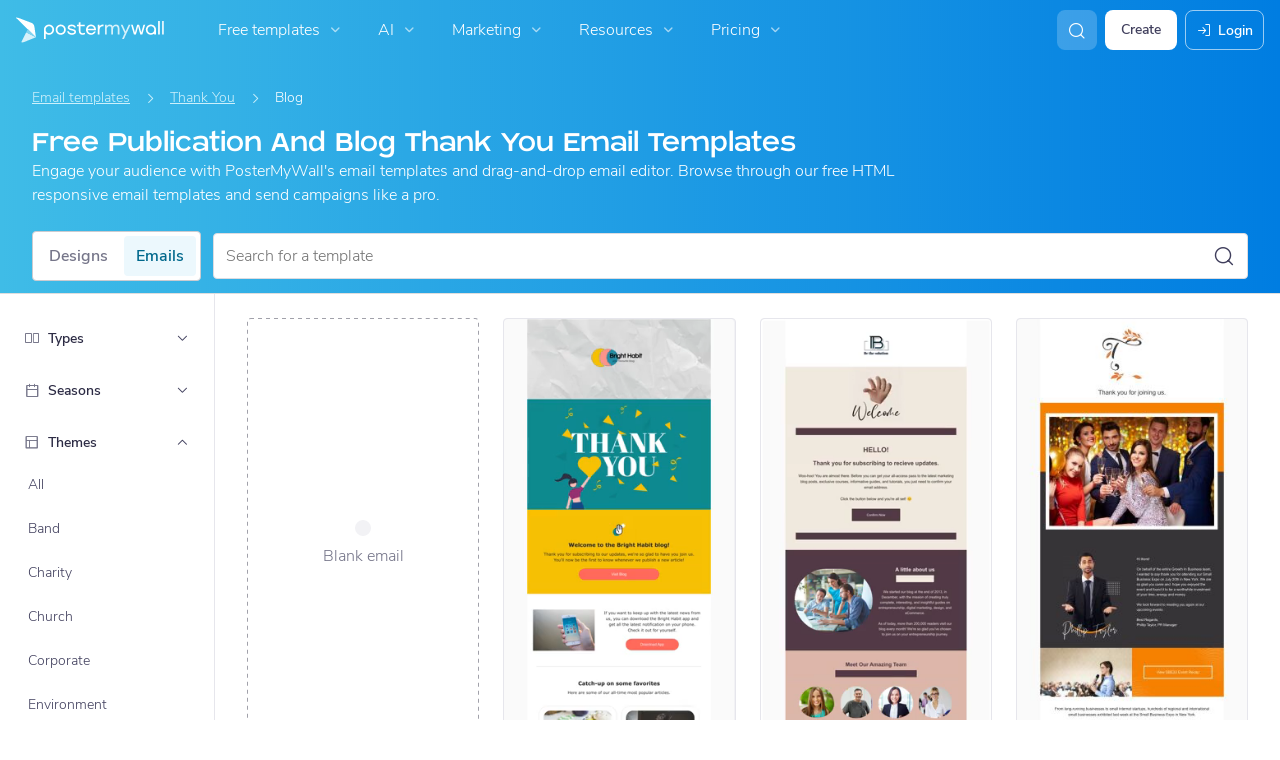

--- FILE ---
content_type: text/javascript
request_url: https://d1csarkz8obe9u.cloudfront.net/assets/asset_cache/176975170132b14601508f1bddeff144cd273d2d03.js
body_size: 43866
content:
$(document).ready(function(){let fd=$(".js-filter-dialog"),fde=$(".js-filter-dialog-extended"),src=fd.find(".source").attr("data-source");function doSearch(contentType){let searchTerm=$.trim($("#search").find(".search-field input").val().toLowerCase()),posterType,sizeType;0<fd.length?(posterType=fd.find(".poster-type-filter-item.selected").attr("data-type"),posterType="all"!==posterType?"&pt="+posterType:""):(posterType=fde.attr("data-type"),0<posterType.length&&(sizeType=fde.attr("data-size-type"),posterType="ds"===sizeType||"dss"===sizeType?"&"+sizeType+"="+posterType:"all"!==posterType?"&pt="+posterType:"")),$(".filter-options").removeClass("-open"),""!==searchTerm&&(changeFilterText(fd),window.location.href=PMW.util.embedded_site_url("posters/search?s="+encodeURIComponent(searchTerm)+posterType+("all"!==contentType?"&tt="+contentType:"")))}function prepareSearch(t,selector,uri){let posterType=fde.attr("data-type"),sizeType=fde.attr("data-size-type");$(".filter-options").removeClass("-open"),changeFilterText(fd),posterType=posterType||"all",0<sizeType.length&&(sizeType="/"+sizeType);let subcategory=$(selector).attr("data-category"),dataContentType=t.attr("data-content-type"),contentType=dataContentType||"all",url=PMW.util.site_url(uri+subcategory+"/"+posterType+"/"+contentType+sizeType);"all"===posterType&&"all"===contentType&&(url=PMW.util.site_url(uri+subcategory+"/all"+sizeType)),window.location.href=url}function changeFilterText(t){var posterType=t.find(".poster-size-type.selected").attr("data-display-name");t.find(".-current-poster-type").html(posterType)}PMW.onClick(fd,null,function(e){if(0===$(e.target).parents(".filter-options").length){let t=$(this).find(".filter-options");t.toggleClass("-open")}}),$(document).mouseup(function(e){0<$(e.target).parents(".js-filter-dialog").length||fd.is(e.target)||$(".filter-options").removeClass("-open")}),PMW.onClick(fd,".js-filter-dialog-option",function(){let t=$(this),fdo=t.parents(".js-filter-dialog").find(".js-filter-dialog-option");fdo.removeClass("-checked"),t.addClass("-checked"),t.hasClass("-link")?window.location=$(this).find("a").attr("href"):"search-results"===src?doSearch(t.attr("data-content-type")):"category-page"===src?prepareSearch(t,"#gcat","g/"):"subcategory-page"===src&&prepareSearch(t,"#gscat","s/")}),PMW.onClick(fde,".js-filter-dialog-option",function(e){let t=$(this),fde=$(".js-filter-dialog-extended"),fdo=fde.find(".js-filter-dialog-option"),src=t.parents(".source").attr("data-source");fdo.removeClass("-checked"),fde.find("[data-content-type='"+t.attr("data-content-type")+"']").addClass("-checked"),t.hasClass("-link")?window.location=$(this).find("a").attr("href"):"search-results"===src?doSearch(t.attr("data-content-type")):"category-page"===src?prepareSearch(t,"#gcat","g/"):"subcategory-page"===src&&prepareSearch(t,"#gscat","s/")}),PMW.onClick($(".poster-size-type"),null,function(){let t=$(this);if(t.parents(".js-filter-dialog").find(".poster-size-type").removeClass("selected"),t.addClass("selected"),"search-results"===src){let activeFilter=fde.is(":visible")?fde:$(".content-type-container");doSearch(activeFilter.find(".js-filter-dialog-option.-checked").attr("data-content-type"))}else"category-page"===src?prepareSearch(fde.find(".js-filter-dialog-option.-checked"),"#gcat","g/"):"subcategory-page"===src?prepareSearch(fde.find(".js-filter-dialog-option.-checked"),"#gscat","s/"):0===t.parents("#categories-card").length&&changeFilterText(t.parents(".js-filter-dialog"))})});
$(document).ready(function(){var searchFieldEl=$(".search-field");function doSearch_(searchField,searchInput){0===searchInput.val().length?searchInput.focus():PMW.getCsrfToken(function(csrfToken){searchField.find(".js-form-search-form").find(PMW.csrfSelector).val(csrfToken),searchField.find(".js-form-search-form").submit()})}PMW.onClick(searchFieldEl,".icon-search",function(){let searchField=$(this).closest(".search-field"),searchInput=searchField.find(".input");doSearch_(searchField,searchInput)}),PMW.onClick(searchFieldEl,".clear-btn",function(){var searchFieldInput=$(this).closest(".search-field"),defaultUrl=searchFieldInput.attr("data-default-url"),searchFieldInput=searchFieldInput.find(".input");0<searchFieldInput.attr("value").length&&0<defaultUrl.length?window.location.href=defaultUrl:searchFieldInput.val("")}),searchFieldEl.on("keypress",function(searchField){var searchInput;13===searchField.which&&(searchField.preventDefault(),searchField=$(this),searchInput=searchField.find(".input"),doSearch_(searchField,searchInput))})});
PMW.premiumDialogs=function(){function shouldDisplayPersonaOptionsTrialDialog_(useCookie){if(!useCookie)return!1;var idPersona=PMW.getUserPersonaId();return null!==idPersona&&("-2"===idPersona||(PMW.getUserType(),!1))}function shouldDisplayPremiumTrialDialog_(useCookie){return!PMW.isStudent()&&(useCookie?0===PMW.getUserPremiumLevel()&&PMW.isNewUser():0===PMW.getUserPremiumLevel())}return{openPricingDialog:function(isViaUpselling){PMW.openPremiumPricingModal(!1,isViaUpselling)},openTrialDialog:function(useCookie,isViaUpselling,type,cb){var displayPremiumTrialDialog,displayPersonaOptions;void 0===cb&&(cb=null),void 0===type&&(type=null),PMW.isIOSApp()||(displayPremiumTrialDialog=shouldDisplayPremiumTrialDialog_(useCookie),displayPersonaOptions=shouldDisplayPersonaOptionsTrialDialog_(useCookie),this.isEligibleForFreeTrial(useCookie)&&"notloggedin"!==PMW.getUserType()&&(displayPersonaOptions?PMW.openPersonaModal({skipTrialPanel:!displayPremiumTrialDialog}):PMW.openPremiumPricingModal(!0,isViaUpselling),PMW.deleteNewUserCookie(),null!==cb&&cb()))},isEligibleForFreeTrial:function(useCookie){if(PMW.isEmbedded())return!1;var currentPage=window.location.pathname.split("/").pop();if("confirmmembership"===currentPage||-1!==PMW.accessDeniedPages.indexOf(currentPage)||PMW.isVerificationNeeded())return!1;if(useCookie){var displayPremiumTrialDialog=PMW.isNewUser();if("-2"!==PMW.util.readCookie("pmwpi")&&!displayPremiumTrialDialog)return!1}displayPremiumTrialDialog=shouldDisplayPremiumTrialDialog_(useCookie);return shouldDisplayPersonaOptionsTrialDialog_(useCookie)||displayPremiumTrialDialog},openPersonaDialogOnly:function(){PMW.openPersonaModal({skipTrialPanel:!0})},onSkipPersonPendingPopup:function(){PMW.write(PMW.util.site_url("user/skipPendingPersonaPopupForUser"))},openCreditFinishPremiumPlusdialog:function(facade,productId,posterHashId,status,priceInCredits,creditPurchaseCallBack,onCloseCallBack){PMW.openDialogV2("credit-purchase-dialog","",PMW.util.site_url("premium/creditsFinishPremiumPlusDialog"),null,function(){let creditPurchaseModal=$("#credit-purchase-dialog");PMW.onClick(creditPurchaseModal.find(".buy-credits-btn"),null,function(){PMW.stripeCheckout.showStripeCheckoutForCreditPackPurchase(creditPurchaseCallBack,onCloseCallBack)}),PMW.onClick(creditPurchaseModal.find(".upgrade-btn"),null,async()=>{PMW.openChangePlanModal()})},!1,".buy-credits-btn, .upgrade-btn, .premium-custom-cross-btn",!0,onCloseCallBack)},processSubscriptionPromo:function(promo,priceId,initialPrice,seats,successCB,failCB,initialDiscount){if(promo)PMW.setLoading(i18next.t("pmwjs_checking_promotion")),$.get(PMW.util.site_url("premium/isValidPromotion"),{priceId:priceId,promoCode:promo,isSeatPurchase:0,seats:seats},null,"json").done(function(r){let status=r.status,data=r.data,discount=0;if(PMW.setLoading(null),"success"===status&&data)data.discount&&(discount=parseFloat(data.discount)),successCB(initialPrice,discount);else if("fail"===status){let msg=i18next.t("pmwjs_promotion_not_valid");if(data&&data.promo)switch(data.promo){case"expired":msg=i18next.t("pmwjs_promotion_expired");break;case"usage-limit":case"used":msg=i18next.t("pmwjs_promotion_used_up");break;case"not-applicable":msg=i18next.t("pmwjs_code_not_applicable")}failCB(msg)}else failCB(i18next.t("pmwjs_error_verifying_promotion"))}).fail(function(){failCB(i18next.t("pmwjs_error_verifying_promotion"))});else{let discount=0;void 0!==discount&&0<initialDiscount&&(discount=initialDiscount),successCB(initialPrice,discount)}},onSuccessfulIAPurchase:async function(successCallback,transaction){PMW.pollingAjaxCallAsync(()=>{},function(){return PMW.readLocal("premium/hasSuccessfulIAPTransactionProcessed",{idTransaction:transaction.idTransaction})},12e4).then(function(response){void 0!==successCallback?PMW.closeModalV2("convert-trial-dialog",successCallback.bind(this,response.data)):window.location=PMW.util.site_url("premium/confirmation?idSubscriptionPurchase="+response.idSubscriptionPurchase)})},convertTrial:async function(trialConversionMode,successCallback,errorCallback){var productId;PMW.isIOSApp()?(productId=await PMW.readLocal("premium/getEligibleNonTrialSubscriptionPlan"),PMW.callBackForIAPurchase(productId,PMW.IAP_PRODUCT_TYPES.SUBSCRIPTIONS,PMW.premiumDialogs.onSuccessfulIAPurchase.bind(null,successCallback),showError=>{showError&&errorCallback()})):PMW.premiumDialogs.convertTrialOnStripe(trialConversionMode,successCallback,errorCallback)},convertTrialOnStripe:function(trialConversionMode,successCallback,errorCallback){PMW.write(PMW.util.site_url("premium/convertTrial"),{trialConversionMode:trialConversionMode},function(r){if("success"===r.status){const data=r.data;void 0!==data.idSubscriptionPurchase?void 0!==successCallback?PMW.closeModalV2("convert-trial-dialog",successCallback.bind(this,data)):(PMW.setCacheItem(PMW.SUBSCRIPTION_PURCHASE_TRACKING_CACHE_KEY,!0,PMW.CACHE_EXPIRY_ONE_HOUR),window.location=PMW.util.site_url("premium/confirmation?idSubscriptionPurchase="+data.idSubscriptionPurchase)):PMW.pollingAjaxCallAsync(new Promise((resolve,_)=>resolve(data)),function(data){return""===data.invoiceId?new Promise((_,reject)=>reject()):PMW.readLocal("premium/hasSuccessfulSubscriptionPaymentWebhookProcessed",{invoiceId:data.invoiceId})},12e4).then(function(response){void 0!==successCallback?PMW.closeModalV2("convert-trial-dialog",successCallback.bind(this,response.data)):window.location=PMW.util.site_url("premium/confirmation?idSubscriptionPurchase="+response.idSubscriptionPurchase)})}else $(".js-convert-trial").removeClass("-loading -disabled"),void 0!==errorCallback&&errorCallback()})},openConvertTrialDialog:function(trialConversionMode,successCallback,errorCallback,closeCallback){PMW.openDialogV2("convert-trial-dialog","",PMW.util.site_url("checkout/getConvertTrialDialog"),{trialConversionMode:trialConversionMode},function(){PMW.onClick($(".js-convert-trial:not(.-disabled)"),null,function(e){$(e.currentTarget).addClass("-loading -disabled"),PMW.premiumDialogs.convertTrial(trialConversionMode,successCallback,errorCallback)})},!0,"",!1,closeCallback)},openConvertTrialDialogMock:function(){PMW.openDialogV2("convert-trial-dialog","",PMW.util.site_url("checkout/getConvertTrialDialogMock"),{})},showErrorOnApplyPromoDialog:function(errorMsg){$(".js-apply-promo-error").html(errorMsg).removeClass("_hidden")}}}();
!function(){var loading_=$("#loading"),text_=loading_.find("span").first();PMW.setLoading=function(text,hideIcon=!1){loading_.removeAttr("style"),(text=void 0===text?i18next.t("pmwjs_loading"):text)?(hideIcon&&(loading_.find(".icon-circle-o-notch").addClass("hidden"),loading_.addClass("-no-icon")),text_.html(text),PMW.toggleInOut(loading_,!0),PMW.bringToFrontOfModals(loading_)):(text_.html(""),PMW.toggleInOut(loading_,!1),loading_.find("i.icon-circle-o-notch").hasClass("hidden")&&loading_.find("i.icon-circle-o-notch").removeClass("hidden"))},loading_.find(".icon-close").click(PMW.setLoading.bind(this,null))}();
!function(){function onHoverVideoThumb_(e){var videoItem=$(e.target).closest(".play-on-hover-video");PMW.loadVideoItem(videoItem,e.type)}function addAndPlayVideo_(videoItem,videoElement,videoElementDom,playIconElement){var newVideoElement;videoItem.attr("data-preview-video-src")&&(0===videoElement.length?((newVideoElement=document.createElement("video")).crossOrigin="anonymous",newVideoElement.classList.add("preview-video"),videoItem.hasClass("disable-video-loop")||videoItem.hasClass("auto-play")||(newVideoElement.loop=!0),videoItem.attr("data-display-name")&&(newVideoElement.title=videoItem.attr("data-display-name")),newVideoElement.muted=!0,newVideoElement.disableRemotePlayback=!0,videoItem.hasClass("auto-play")?(newVideoElement.preload="none",newVideoElement.setAttribute("data-init","0"),newVideoElement.addEventListener("canplaythrough",onVideoCanPlayThrough_),newVideoElement.addEventListener("mouseover",onVideoMouseOver_),newVideoElement.addEventListener("ended",onVideoPaused_.bind(this,videoItem,playIconElement))):showLoading_(playIconElement),newVideoElement.addEventListener("waiting",showLoading_.bind(this,playIconElement),!1),PMW.isMobileApp()||newVideoElement.addEventListener("error",onVideoError_.bind(this,videoItem,playIconElement),!1),newVideoElement.addEventListener("abort",onVideoError_.bind(this,videoItem,playIconElement),!1),newVideoElement.addEventListener("playing",(function(videoItem,playIconElement){(function(playIconElement){0<playIconElement.length&&!playIconElement.hasClass("_hidden")&&playIconElement.addClass("_hidden")})(playIconElement),function(videoItem){var muteButton=videoItem.find(".mute-video-button");0<muteButton.length&&muteButton.removeClass("_hidden")}(videoItem)}).bind(this,videoItem,playIconElement),!1),newVideoElement.addEventListener("pause",onVideoPaused_.bind(this,videoItem,playIconElement),!1),insertVideoElement(videoItem,newVideoElement,"img:not(.js-svg-icon)"),(videoElementDom=(videoElement=videoItem.find("video")).get(0)).addEventListener("loadeddata",(function(videoItem,videoElementDom,playIconElement,e){e&&e.target.duration<.035?onVideoError_(videoItem,playIconElement):((videoElementDom.mozHasAudio||Boolean(videoElementDom.webkitAudioDecodedByteCount)||Boolean(videoElementDom.audioTracks&&videoElementDom.audioTracks.length))&&function(videoItem,videoElementDom){var muteVideoButton="<i class='mute-video-button icon-sound -muted' title='"+i18next.t("pmwjs_unmute")+"'></i>";videoItem.find(".preview-container").append(muteVideoButton);muteVideoButton=videoItem.find(".mute-video-button");PMW.onClick(muteVideoButton,null,(function(videoElementDom,muteVideoButton,e){e.preventDefault(),e.stopPropagation(),videoElementDom.muted?(videoElementDom.muted=!1,muteVideoButton.removeClass("-muted"),muteVideoButton.attr("title",i18next.t("pmwjs_mute"))):(videoElementDom.muted=!0,muteVideoButton.addClass("-muted"),muteVideoButton.attr("title",i18next.t("pmwjs_unmute")))}).bind(this,videoElementDom,muteVideoButton))}(videoItem,videoElementDom),PMW.isMobileOS()&&videoItem.hasClass("screen-size-video")||playVideo_(videoItem,videoElementDom,playIconElement))}).bind(this,videoItem,videoElementDom,playIconElement),!1),videoElementDom.src=videoItem.attr("data-preview-video-src"),videoItem.trigger("videoThumbnail:onVideoAdded"),!PMW.isMobileOS()&&videoItem.hasClass("-first-video")&&playVideo_(videoItem,videoElementDom,playIconElement),PMW.isMobileOS()&&videoItem.hasClass("screen-size-video")&&function(videoItem,videoElement,videoElementDom,playIconElement){showPosterVideoIcon_(playIconElement),videoElement.hide();insertVideoElement(videoItem,"<div class='play-video-button'><i class='icon-play-video video-icon-mobile'></i></div>","img");var playVideoButton=videoItem.find(".play-video-button");PMW.onClick(playVideoButton,null,(function(videoElement,videoElementDom,playVideoButton,e){e.preventDefault(),e.stopPropagation(),videoElement.show(),playVideoButton.hide(),videoElementDom.play()}).bind(this,videoElement,videoElementDom,playVideoButton))}(videoItem,videoElement,videoElementDom,playIconElement)):playVideo_(videoItem,videoElementDom,playIconElement))}function onVideoPaused_(videoItem,playIconElement){showPosterVideoIcon_(playIconElement),function(videoItem){var muteButton=videoItem.find(".mute-video-button");0<muteButton.length&&muteButton.addClass("_hidden")}(videoItem)}function stopAutoPlayingVideos(el){var videosItemsToStop=el.closest(".video-item").siblings(".video-item"),videosToStop=videosItemsToStop.find("video");videosItemsToStop.removeClass("dont-play");for(var i=0;i<videosToStop.length;i++)videosToStop[i].paused||("1"===videosToStop[i].getAttribute("data-init")?(videosItemsToStop.addClass("dont-play"),videosToStop[i].pause()):videosToStop[i].setAttribute("data-init","1"))}function onVideoMouseOver_(){this.setAttribute("data-init","1"),this.setAttribute("is-hovered","1"),stopAutoPlayingVideos($(this))}function onVideoCanPlayThrough_(){var currentVideo=$(this),currentItem=null;if(function(el){var bounds=$(window),viewport={top:bounds.scrollTop(),left:bounds.scrollLeft()};viewport.right=viewport.left+bounds.width(),viewport.bottom=viewport.top+bounds.height();bounds=el.offset();return bounds.right=bounds.left+el.outerWidth(),bounds.bottom=bounds.top+el.outerHeight(),!(viewport.right<bounds.left||viewport.left>bounds.right||viewport.bottom<bounds.top||viewport.top>bounds.bottom)}(currentVideo)){if("0"===currentVideo.attr("data-init")){for(var videoItem,playIconElement,nextVideo=currentVideo;null!==nextVideo;){if(currentItem=currentVideo.closest(".video-item").nextAll(".video-item:first"),0<(nextVideo=currentItem.find("video")).length){if(nextVideo[0].paused){nextVideo=nextVideo[0];break}}else nextVideo=null;currentVideo=nextVideo}null!==nextVideo&&"1"!==nextVideo.getAttribute("data-init")&&(videoItem=$(nextVideo).closest(".video-item"),playIconElement=videoItem.find(".icon-videocam"),setTimeout(function(){playVideo_(videoItem,nextVideo,playIconElement)},2e3)),this.setAttribute("data-init","1")}}else stopAutoPlayingVideos(currentVideo)}function playVideo_(videoItem,videoElementDom,playIconElement){var playPromise;videoItem.hasClass("dont-play")||(void 0!==(playPromise=videoElementDom.play())?(videoItem.attr("data-can-pause","0"),playPromise.then(function(){"1"===videoItem.attr("data-delayed-pause")&&(videoItem.attr("data-delayed-pause","0"),videoElementDom.pause()),videoItem.attr("data-can-pause","1")}).catch(function(){onVideoError_(videoItem,playIconElement)})):("1"===videoItem.attr("data-delayed-pause")&&(videoItem.attr("data-delayed-pause","0"),videoElementDom.pause()),videoItem.attr("data-can-pause","1")))}function onVideoError_(videoItem,playIconElement){showPosterVideoIcon_(playIconElement);const playVideoButton=videoItem.find(".play-video-button");0<playVideoButton.length&&playVideoButton.hide(),videoItem.find("video").remove(),"0"===videoItem.attr("data-show-error-message")?videoItem.find(".video-not-available").hide():0===videoItem.find(".video-not-available").length?insertVideoElement(videoItem,'<div class="video-not-available -hide-while-loading">'+i18next.t("pmwjs_preview_not_ready")+"</div>","img"):videoItem.find(".video-not-available").show()}function showLoading_(playIconElement){0<playIconElement.length&&(playIconElement.addClass("-blink"),playIconElement.removeClass("_hidden"))}function showPosterVideoIcon_(playIconElement){0<playIconElement.length&&(playIconElement.removeClass("-blink"),playIconElement.removeClass("_hidden"))}function insertVideoElement(videoItem,elementToInsert,imageSelector){const pictureTag=videoItem.find("picture");(0<pictureTag.length?pictureTag:videoItem.find(imageSelector)).after(elementToInsert)}PMW.initVideosForPlayOnHover=function(autoPlayContainer){autoPlayContainer.on("mouseenter mouseleave",".play-on-hover-video .preview-container",(function(e){var videoItem=$(e.target).closest(".play-on-hover-video").find(".video-item");PMW.loadVideoItem(videoItem,e.type)}).bind(this))},PMW.initVideoItems=function(element,autoPlayContainer){var videos;autoPlayContainer?(videos=autoPlayContainer.find(".video-item"),PMW.isMobileOS()&&(videos=videos.not(".preview-container")).slice(5).addClass("dont-play").removeClass("auto-play auto-play-video"),function(videoElements,autoPlayContainer){for(var videoItem,j=0;j<videoElements.length;j++)videoItem=$(videoElements[j]),0===j&&videoItem.addClass("-first-video"),videoItem.addClass("auto-play"),PMW.loadVideoItem(videoItem);autoPlayContainer.on("mouseenter mouseleave",".play-on-hover-video .preview-container",onHoverVideoThumb_.bind(this))}(videos,autoPlayContainer)):(element||$(document)).on("mouseenter mouseleave",".play-on-hover-video .preview-container",onHoverVideoThumb_.bind(this))},PMW.playVideoItemsAtOnce=function(parentSelector){for(var videos=parentSelector.find(".video-item"),j=0;j<videos.length;j++){var player,videoItem=$(videos[j]);videoItem.attr("data-preview-video-src")&&((player=document.createElement("video")).crossOrigin="anonymous",player.loop=!0,player.muted=!0,player.src=videoItem.attr("data-preview-video-src"),player.disableRemotePlayback=!0,videoItem.attr("data-display-name")&&(player.title=videoItem.attr("data-display-name")),insertVideoElement(videoItem,player,"img"),videoItem.trigger("videoThumbnail:onVideoAdded"),player.load(),player.play())}},PMW.playOrShowPlayButton=function(parentSelector){for(var videoParent,videos=parentSelector.find("video"),video=null,playVideoButton=null,i=0;i<videos.length;i++)video=videos[i],(videoParent=$(video).parent()).append("<div class='play-video-button-simple'><i class='icon-play-video'></i></div>"),playVideoButton=videoParent.find(".play-video-button-simple"),PMW.onClick(playVideoButton,null,function(){video.muted=!0,video.play(),playVideoButton.hide()}),video.addEventListener("playing",function(){playVideoButton.hide()})},PMW.loadVideoItem=function(videoItems,eventType){videoItems.each(function(){var videoItem=$(this);eventType=void 0===eventType?"":eventType;var videoElement=videoItem.find("video"),playIconElement=videoItem.find(".video-icon-container").length?videoItem.find(".video-icon-container"):videoItem.find(".icon-videocam"),videoElementDom=videoElement.get(0);"mouseenter"===eventType?(videoItem.removeClass("dont-play"),videoItem.attr("play-video","1"),videoItem.attr("data-show-error-message","1"),videoItem.attr("data-delayed-pause","0"),videoItem.attr("data-can-pause","0"),setTimeout(function(){"1"===videoItem.attr("play-video")&&addAndPlayVideo_(videoItem,videoElement,videoElementDom,playIconElement)},200)):"mouseleave"===eventType?(videoItem.attr("play-video","0"),videoItem.attr("data-show-error-message","0"),function(videoItem,videoElementDom){"1"===videoItem.attr("data-can-pause")?videoElementDom&&videoElementDom.pause():videoItem.attr("data-delayed-pause","1")}(videoItem,videoElementDom),videoItem.find(".video-not-available").hide()):""===eventType&&addAndPlayVideo_(videoItem,videoElement,videoElementDom,playIconElement)})}}();
PMW.initFeedbackForm=function(f,cb){$(".submitfeedback",f).click(function(){var content,$m,m,$e,e,l=$(this),$n=$('[name="name"]',f),n=$.trim($n.val());""===n||n===$n.attr("placeholder")?$n.focus():($e=$('[name="email"]',f),""!==(e=$.trim($e.val()))&&e!==$e.attr("placeholder")&&PMW.util.isValidEmail(e)?($m=$('[name="message"]',f),""===(m=$.trim($m.val()))||m===$m.attr("placeholder")?$m.focus():(content=f.find(".ffcontent"),l.html(f.find(".please-wait-message").html()),PMW.write(PMW.util.site_url("user/feedback"),{name:n,email:e,message:m},function(d){var ns;l.html(f.find(".send-feedback-message").html()),"success"===d.status?PMW.isPosterMaker()?$.isFunction(cb)&&cb():content.slideUp(250,function(){var s=f.find(".ffsuccess");s.fadeIn(500),$.isFunction(cb)?cb():setTimeout(function(){$n.val(""),$e.val(""),$m.val(""),s.hide(),content.fadeIn("slow")},1e4)}):((ns=f.find(".ff-not-sent")).fadeIn(500),setTimeout(function(){ns.fadeOut("slow")},1e4))}))):($e.focus(),(m=f.find(".fferror"))&&(m.fadeIn(500),setTimeout(function(){m.hide()},1e4))))});var loggedOutMessage,loggedInMessage,msg=$(".unsubscription-message",f);0<msg.length&&(loggedOutMessage=msg.find(".logged-out-message").html(),loggedInMessage=msg.find(".logged-in-message").html(),"notloggedin"===PMW.getUserType()?($('[name="email"]',f).keyup(function(){$(".feedbackemail",f).text(PMW.util.escapeHTML($(this).val()))}),msg.html(loggedOutMessage)):msg.html(loggedInMessage),$('[name="message"]',f).keyup(function(){(function(){var keyword,UNSUB_LIST=["unsubscribe","remove","mailing list"],msg=$('[name="message"]',f).val().toLowerCase();for(keyword in UNSUB_LIST)if(-1!=msg.indexOf(UNSUB_LIST[keyword]))return 1})()&&$('[name="email"]',f).val()&&("notloggedin"===PMW.getUserType()?msg.html(loggedOutMessage):msg.html(loggedInMessage),$(".feedbackemail",f).text($('[name="email"]',f).val()),$(".unsubscription-message",f).slideDown())}))};
PMW.initDownloadIssueForm=function(){function onReportIssue(){let email=$('[name="email"]',this),message=$('[name="message"]',this),emailParent=email.parent(),messageParent=message.parent();return messageParent.removeClass("danger"),emailParent.removeClass("danger"),null==message.val()||""==message.val().trim()?(message.focus(),messageParent.addClass("danger"),!1):null==email.val()||""==email.val().trim()?(email.focus(),emailParent.addClass("danger"),!1):void 0}PMW.getCsrfToken(function(csrfToken){let reportIssueForm=$(".js-form-report-issue");reportIssueForm.find(PMW.csrfSelector).val(csrfToken),reportIssueForm.submit(onReportIssue)})};
!function(){const INVERT_POPUP_ON_OVERFLOW_CLASS="js-invert-popup-on-overflow";function popupHandler_(){let el=$(this),p=el.next(".popup").toggleClass("open");if(el=el.toggleClass("open"),toggleElementActive(el),el.siblings().toggleClass("-popup-open"),PMW.isMobileScreenWidth()&&p.hasClass("is-modal-mobile"))!function(modal){modal.addClass("modal-popup");let body=$("body"),modalContent=modal.find(".popup-modal-content");body.addClass("-open-modal"),function(modalContent){modalContent.addClass("animate-modal-dialog-open").one(PMW.util.animationEndEvents,function(){modalContent.removeClass("animate-modal-dialog-open")})}(modalContent),modal.find(".close-popup-modal").one(PMW.click,onClosePopupModal_),modal.one(PMW.click,function(e){var isModalHeaderClicked=$(e.target).parents(".popup-modal-header").length||$(e.target).is(".popup-modal-header"),isToggleItemClicked=0<$(e.target).parents(".js-share-team-toggle-item").length;isModalHeaderClicked||isToggleItemClicked||onClosePopupModal_(0,$(this))})}(p);else if(p.removeClass("-left").hasClass("open")){p=function(clickedItem,popup){let carouselContainer=popup.parents(".carousel-container");{var newEl;carouselContainer.length&&(carouselContainer.find("> .popup").remove(),newEl=popup.clone(!0),carouselContainer.append(newEl),(popup=newEl).attr("data-for",clickedItem.closest(".item").attr("data-id")))}return popup}(el,p);let o,docOffset=el.offset(),left,top,parent=p.offsetParent(),w=$(window),v=[];var parentOffset;if(top=parent.get(0)===document.body?(left=docOffset.left,docOffset.top+el.height()):(el,(popupParent=parent).get(0)!==popupParent.offsetParent().get(0)?(parentOffset=parent.offset(),left=docOffset.left-parentOffset.left,docOffset.top-parentOffset.top+el.height()):(o=el.position(),left=o.left,o.top+el.height())),p.hasClass("-inverted")&&(left-=p.width()-30),p.width()+docOffset.left>w.width()&&(left-=p.width()-el.width(),v+=" -left"),parent.get(0)!==document.body){const nonOverflowingParent=p.parents().filter(function(){const el=$(this);return"hidden"===el.css("overflow")||el.hasClass(INVERT_POPUP_ON_OVERFLOW_CLASS)}).first();0<nonOverflowingParent.length&&p.height()+docOffset.top>nonOverflowingParent.height()&&(v+=" -v-inverted",top-=el.height()+p.height()+24)}p.css({left:left+"px",top:top+8+"px"}),0<v.length&&p.addClass(v),setTimeout(function(){$(document.body).one(PMW.click,function(e){!function(e){$("html").hasClass("no-touchevents")||(e.preventDefault(),$(e.target).click())}(e),p.removeClass("open").removeAttr("style"),el.removeClass("open"),toggleElementActive(el),function(clickedItem,popup){var carouselContainer=popup.parents(".carousel-container");carouselContainer.length&&clickedItem.next(".popup").removeClass("open");clickedItem.siblings().removeClass("-popup-open")}(el,p)})},100),$("html").hasClass("no-touchevents")||p.on(PMW.click,"li > a",function(){var t=$(this);-1===t.attr("href").indexOf("javascript:void")&&(window.location.href=t.attr("href"))})}else p.removeAttr("style");var popupParent}function toggleElementActive(el){PMW.debounce(function(){if(el.is("button"))el.toggleClass("-active",el.hasClass("open"));else if(el.is("i"))el.toggleClass("-active",el.hasClass("open"));else{const button=el.children("button").first();button.length&&button.toggleClass("-active",el.hasClass("open"))}},5)()}function onClosePopupModal_(e,clickedModal){const modal=void 0===clickedModal?$(this).closest(".modal-popup"):clickedModal,optionsContainer=modal.prev(".opens-popup"),modalContent=modal.find(".popup-modal-content"),body=$("body");optionsContainer.removeClass("open"),toggleElementActive(optionsContainer),body.removeClass("-open-modal"),function(modal,modalContent){modalContent.addClass("animate-modal-dialog-close").one(PMW.util.animationEndEvents,function(){modalContent.removeClass("animate-modal-dialog-close"),modal.removeClass("modal-popup"),modal.removeClass("open").removeAttr("style")})}(modal,modalContent)}PMW.initPopupMenus=function(ctx){"object"==typeof ctx?PMW.onClick(ctx,".opens-popup",popupHandler_):PMW.onClick($(".opens-popup"),null,popupHandler_)}}();
!function(){const EXTREME_THUMBNAIL_RATIO_CLASS="-extreme-ratio";function beforeMasonryLayout_(images,isLazy){function onImageLoaded(){this.removeAttribute("style"),removeImageLoadingState(this)}images.each(function(i,el){var w=el.parentNode.parentNode.offsetWidth,max=el.getAttribute("data-ratio"),h=max*w;isNaN(parseInt(max))||(2<=max&&(el.className+=" "+EXTREME_THUMBNAIL_RATIO_CLASS,max=parseInt(el.getAttribute("data-max-side")),isNaN(max)||(max<w&&(h=h/w*max,w=max),max<h&&(w=w/h*max,h=max))),el.style.width=w+"px",el.style.height=h+"px",!el.complete||isImageLazyLoaded(el)?isLazy&&isImageLazyLoaded(el)||(el.onload=el.onerror=el.onabort=onImageLoaded):onImageLoaded.bind(el)())})}function incrementFetchCount(element){var fetchCount=element.attr("data-fetch-count");fetchCount&&(fetchCount=parseInt(fetchCount),isNaN(fetchCount)||element.attr("data-fetch-count",fetchCount+1))}function setSimilarTemplateHiddenData(element,data){if(void 0===data.data)return data;let batchOffset=data.data.batchOffset,batchNumber=data.data.batchNumber,templateData=data.data.viewData,doOrSearch=data.data.doOrSearch;return void 0!==batchOffset&&void 0!==batchNumber&&(element.attr("data-batchOffset",batchOffset),element.attr("data-batchNumber",batchNumber)),void 0!==doOrSearch&&element.attr("data-do-or-search",doOrSearch),void 0!==templateData?templateData.join(""):data}function initLazyLoad(imgs,isLazyLoaded,isMasonry,grid,opts){var itemSelector=function(grid){var itemSelectorFromGrid=grid.attr("data-item-selector");return itemSelectorFromGrid||".thumbnail"}(grid);isMasonry&&(beforeMasonryLayout_(imgs,isLazyLoaded),void 0!==PMW.handleSmallTemplates&&PMW.handleSmallTemplates(),grid.find(".no-transition").removeClass("no-transition"),grid.masonry({transitionDuration:0,itemSelector:itemSelector,columnWidth:".sizer",gutter:".gutter-sizer",horizontalOrder:opts.horizontalOrder}),grid.attr("data-is-masonry-loaded","1"),document.dispatchEvent(new CustomEvent("masonry-loaded"))),isLazyLoaded&&imgs.lazyload(getLazyParams(isMasonry)),imgs.parents(itemSelector).removeClass("-loading")}function setAndLoadGridData(data,imgs,isMasonry,isLazyLoaded,grid){isMasonry&&(beforeMasonryLayout_(imgs,isLazyLoaded),void 0!==PMW.handleSmallTemplates&&PMW.handleSmallTemplates(),grid.masonry("appended",data),PMW.util.appendEmbeddedParamsToURLs(data)),isLazyLoaded&&imgs.lazyload(getLazyParams(isMasonry))}function getLazyParams(isMasonry){const lazyParams={effect:"fadeIn",threshold:.33,src:"data-original",selector:".lazy"};return isMasonry&&(lazyParams.callback=(function(img){img.removeAttribute("style"),function(img){img.classList.contains(EXTREME_THUMBNAIL_RATIO_CLASS)&&null!==img.getAttribute("data-max-side")&&(img.style.maxHeight=img.getAttribute("data-max-side")+"px")}(img),removeImageLoadingState(img)}).bind(this)),lazyParams}function removeImageLoadingState(img){$(img).parents(".js-item").removeClass("-loading")}function isImageLazyLoaded(img){const imageJquery=$(img);return imageJquery.hasClass("lazy")||imageJquery.hasClass("js-pmw-lazy")||void 0!==imageJquery.attr("data-original")}function triggerScrollIfNeeded(grid,s,scrollFunc=void 0){var lazyScrollingContainer,gridBoundingRect;lazyScrollingContainer=s,gridBoundingRect=(grid=grid).get(0).getBoundingClientRect(),"1"===grid.attr("data-more")&&gridBoundingRect.y+gridBoundingRect.height<=lazyScrollingContainer.height()&&(void 0!==scrollFunc?scrollFunc():s.trigger("scroll"))}PMW.initGrid=function(g,m,s,p,cb,opts){s=void 0===s||null==s?$(window):s,1<g.length&&(g=g.first()),void 0===(opts="object"!=typeof opts||null===opts?{}:opts).horizontalOrder&&(opts.horizontalOrder=!1);let isMasonry=g.hasClass("grid-masonry"),isLazyLoaded=g.hasClass("-lazy")&&"function"==typeof jQuery().lazyload,imgs=g.find(".js-pmw-lazy:not(.ignore-grid-masonry)").add(g.find("img:not(.ignore-grid-masonry)")),sg=g.siblings(".similar-results-grid"),sgh=g.siblings(".similar-results-header"),firstCheck=!0,o,l;if(g.removeClass("-loading"),initLazyLoad(imgs,isLazyLoaded,isMasonry,g,opts),g.attr("data-moreurl")){const scrollFunc=function(){if(null==PMW.loading&&(PMW.loading=!1),g.is(":visible")&&!g.data("error")&&("1"===g.attr("data-more")||void 0!==g.attr("data-total")&&parseInt(g.attr("data-total"),10)>g.attr("data-offset"))&&!PMW.loading&&g.height()-s.height()-s.scrollTop()<=100){o=parseInt(g.attr("data-offset"),10),l=parseInt(g.attr("data-limit"),10);let currFetchCount=parseInt(g.attr("data-fetch-count"),10);isNaN(currFetchCount)&&(currFetchCount=null);let loadOrphanTemplates=parseInt(g.attr("data-orphan"),10);isNaN(loadOrphanTemplates)&&(loadOrphanTemplates=null);let batchOffset=parseInt(g.attr("data-batchOffset"),10);isNaN(batchOffset)&&(batchOffset=null);let batchNumber=parseInt(g.attr("data-batchNumber"),10);isNaN(batchNumber)&&(batchNumber=null);let doOrSearch=parseInt(g.attr("data-do-or-search"),10);Number.isNaN(doOrSearch)&&(doOrSearch=!1),PMW.loading=!0,m?m.show():void 0!==PMW.setLoading&&PMW.setLoading(),PMW.write(g.attr("data-moreurl"),$.extend({offset:o,limit:l+1,loadOrphanTemplates:loadOrphanTemplates,batchOffset:batchOffset,batchNumber:batchNumber,doOrSearch:doOrSearch,currFetchCount:currFetchCount},p),function(responseData){let data=setSimilarTemplateHiddenData(g,responseData);if(PMW.loading=!1,m?m.hide():void 0!==PMW.setLoading&&PMW.setLoading(null),"error"===data)g.data("error",!0);else{let $data=$(data.replace(/\r?\n|\r/g,""));$data.length&&0<$data.length?(g.attr("data-more","1"),$data.length>l&&($data=$data.slice(0,-1))):g.attr("data-more",0),g.append($data),$data=function(elements){let validNodes=[];return elements.each(function(){3!==this.nodeType&&validNodes.push(this)}),$(validNodes)}($data),initResponsiveToolTips();var imgs,offset=parseInt(g.attr("data-offset"));offset+=$data.length,g.attr("data-offset",offset),null!==currFetchCount&&(incrementFetchCount(g),imgs=currFetchCount+1,PMW.posterGallery&&PMW.posterGallery.isDynamicGalleryPage&&PMW.posterGallery.isDynamicGalleryPage()&&imgs<4&&g.attr("data-more","1")),0===loadOrphanTemplates&&0===parseInt(g.attr("data-more"))&&(g.attr("data-offset",0),g.attr("data-orphan",1),g.attr("data-more",1),g.attr("data-batchnumber",0),g.attr("data-batchoffset",0)),(isMasonry||isLazyLoaded)&&(imgs=$data.find(isLazyLoaded?".js-pmw-lazy":"img").add($data.find(isLazyLoaded?"img.lazy":"img")),setAndLoadGridData($data,imgs,isMasonry,isLazyLoaded,g)),jQuery.isFunction(cb)&&cb($data),triggerScrollIfNeeded(g,s)}})}else if(g.is(":visible")&&0<sg.length&&g.attr("data-content-type")&&"all"!==g.attr("data-content-type")&&"1"===sg.attr("data-more")&&!g.data("error")&&("0"===g.attr("data-more")||void 0!==g.attr("data-total")&&parseInt(g.attr("data-total"),10)>g.attr("data-offset"))&&!PMW.loading&&sg.height()-s.height()-s.scrollTop()<=100){PMW.loading=!0,o=parseInt(sg.attr("data-offset"),10),l=parseInt(sg.attr("data-limit"),10);let currFetchCount=parseInt(sg.attr("data-fetch-count"),10);isNaN(currFetchCount)&&(currFetchCount=null);let batchOffset=parseInt(sg.attr("data-batchOffset"),10);isNaN(batchOffset)&&(batchOffset=null);let batchNumber=parseInt(sg.attr("data-batchNumber"),10);isNaN(batchNumber)&&(batchNumber=null);var i=parseInt(sg.attr("data-invert-content"),10);firstCheck||(m?m.show():void 0!==PMW.setLoading&&PMW.setLoading()),PMW.write(sg.attr("data-moreurl"),$.extend({offset:o,limit:l+1,invertContent:i,batchOffset:batchOffset,batchNumber:batchNumber,currFetchCount:currFetchCount},p),function(responseData){if(firstCheck||(m?m.hide():void 0!==PMW.setLoading&&PMW.setLoading(null)),"error"===responseData)sg.data("error",!0);else{var imgs=setSimilarTemplateHiddenData(sg,responseData);if(0<imgs.length){sg.show(),sgh.show();let $data=$(imgs.replace(/\r?\n|\r/g,""));$data.length&&0<$data.length?(sg.attr("data-more","1"),$data.length>l&&($data=$data.slice(0,-1))):sg.attr("data-more","0"),sg.append($data);imgs=parseInt(sg.attr("data-offset"));imgs+=$data.length,sg.attr("data-offset",imgs),incrementFetchCount(sg),firstCheck?initLazyLoad(sg.find("img"),isLazyLoaded,isMasonry,sg):(isMasonry||isLazyLoaded)&&(imgs=$data.find(isLazyLoaded?".js-pmw-lazy":"img").add($data.find(isLazyLoaded?"img.lazy":"img")),setAndLoadGridData($data,imgs,isMasonry,isLazyLoaded,sg)),void 0!==PMW.addFavoritesSvgToIcons&&PMW.addFavoritesSvgToIcons($data),initResponsiveToolTips()}else sg.attr("data-more","0")}PMW.loading=!1,firstCheck=!1})}};s.scroll(scrollFunc),requestAnimationFrame(()=>triggerScrollIfNeeded(g,s,scrollFunc))}},PMW.lazyLoadNonMasonryGrid=function(grid,selector,classesToAdd,classesToRemove,loadOnScroll=!0){var imgs=grid.find(".js-pmw-lazy.ignore-grid-masonry:not(.-loaded)").add(grid.find(selector));for(let i=0;i<imgs.length;i++){const img=imgs[i];loadOnScroll&&!PMW.isScrolledIntoView(img,!1,0)||(classesToAdd&&$(img).addClass(classesToAdd),classesToRemove&&$(img).removeClass(classesToRemove),loadOnScroll&&$(img).one("load",null,null,PMW.lazyLoadNonMasonryGrid.bind(null,grid,selector,classesToAdd,classesToRemove,loadOnScroll)),$(img).hasClass("js-pmw-lazy")?img.setAttribute("srcset",img.getAttribute("data-srcset")):img.setAttribute("src",img.getAttribute("data-original")))}},PMW.layoutImagesInMasonryGrid=function(grid){beforeMasonryLayout_(grid.find(".js-pmw-lazy:not(.ignore-grid-masonry)").add(grid.find("img:not(.ignore-grid-masonry)")),grid.hasClass("-lazy"))}}();
!function(){void 0===PMW.ui&&(PMW.ui={});var firstRun_=!0,intervalId_=0,container_=null;function onBtnGotoDownload_(url){closeNotification_(),window.open(url,"_blank")}function initClickHandlers_(url){PMW.isPosterMaker()?(url&&PMW.onClick(container_.find(".btn-goto-download"),null,onBtnGotoDownload_.bind(this,url)),PMW.onClick(container_.find(".close"),null,closeNotification_.bind(this))):(PMW.onClick(container_,".goto-download",onBtnGotoDownload_.bind(this,url)),$(window).scroll((function(){var w=$(window),notification=$("#nav-notification");container_&&!notification.hasClass("position-fixed")&&100<=w.scrollTop()?(notification.removeClass("-in"),setTimeout(function(){notification.addClass("-in").addClass("position-fixed")},350)):container_&&notification.hasClass("position-fixed")&&w.scrollTop()<container_.outerHeight()&&notification.removeClass("position-fixed")}).bind(this)))}function closeNotification_(){PMW.isPosterMaker()?container_.removeClass("-in").addClass("-out"):(container_.addClass("hidden"),container_.removeClass("-in"))}function getNotificationHTML_(btn,text){return text===i18next.t("pmwjs_save_reminder")||text===i18next.t("pmwjs_design_resized_&_copied_title")?'<div id="notification-box"><div class="left-gradient"></div><div><i class="close icon icon-close"></i><p class="notification-heading body-xs">'+text+"</p>"+btn+"</div></div>":'<div id="notification-box"><div class="options"><a class="close" href="javascript:void(0);">'+i18next.t("pmwjs_close")+"</a></div><p>"+text+"</p>"+btn+"</div>"}PMW.ui.notification={createNotificationContainer:function(text,button,HTML,callback){var notification,isSaveReminder=text===i18next.t("pmwjs_save_reminder");PMW.isPosterMaker()?(container_=isSaveReminder?$("#save-notification-container"):text===i18next.t("pmwjs_design_resized_&_copied_title")?$("#instagram-resize-notification-container"):$("#notification-container"),button&&text&&(0===container_.length?(notification='<div id="notification-container">'+getNotificationHTML_(button,text)+"</div>",$(document.body).append(notification),container_=$("#notification-container"),closeNotification_()):0<container_.length&&(container_.html(getNotificationHTML_(button,text)),initClickHandlers_(null)))):null===container_&&HTML&&(notification=(container_=$("#nav-notification-container")).find("#nav-notification"),container_&&!notification.hasClass("position-fixed")&&100<=$(window).scrollTop()&&notification.addClass("position-fixed")),isSaveReminder||setTimeout((function(HTML,callback){PMW.isPosterMaker()?container_.addClass("-in"):HTML&&container_.removeClass("hidden").find("#nav-notification").addClass("-in").find(".columns").html(HTML),"function"==typeof callback&&callback()}).bind(this,HTML,callback),100)},checkForNotifications:function(){$.getJSON(PMW.util.site_url("cart/downloadNotification"),{checkPurchases:firstRun_},(function(data){var timer,onInterval;data.hasPurchase||clearInterval(intervalId_),firstRun_&&(!0===data.hasPurchase&&(timer=15e3,onInterval=(function(){this.checkForNotifications(),clearInterval(intervalId_),timer*=1.5,intervalId_=setInterval(onInterval,timer)}).bind(this),intervalId_=setInterval(onInterval,timer)),firstRun_=!1),void 0!==data.url&&this.createNotificationContainer("","",'<i class="icon-check"></i>'+i18next.t("pmwjs_download_order_is_ready")+' <a href="javascript:void(0);" class="goto-download">'+i18next.t("pmwjs_download_now")+"</a>",initClickHandlers_.bind(this,data.url))}).bind(this))}}}();
!function(){void 0===PMW.ui&&(PMW.ui={});PMW.ui.setMessage=function(message,type){var el=$("#page-message");0===el.length&&$("#bd").prepend('<div id="page-message" class="page-message -warning -nomargin"><p></p></div>'),el=$("#page-message").removeClass("-success -error -warning"),null!=type&&0<type.length&&el.addClass("-"+type),el.find(">p").text(message)}}();
PMW.initEditableTextArea=function(id,onSaveURL,additionalParams,successCallback){const fieldContainer=$('.eta-container[data-id="'+id+'"]'),field=fieldContainer.find(".eta"),inputContainer=$('.text-area-container[data-id="'+id+'"]'),inputField=inputContainer.find(".input"),saveBtn=inputContainer.find(".btn-save"),cancelBtn=inputContainer.find(".btn-cancel");function showField(){inputContainer.slideUp({duration:300,easing:"swing",complete:function(){fieldContainer.show()}})}function onSaveInput(){var val=$.trim(inputField.val());val!==field.text()?""!==val&&(PMW.setLoading(i18next.t("pmwjs_please_wait")),PMW.write(onSaveURL,$.extend({id:id,val:val},additionalParams)).done(function(r){"success"===r.status?(field.html(PMW.util.escapeHTML(r.data)),"function"==typeof successCallback&&successCallback(r)):null!==r.message&&alert(r.message)}).always(function(){showField(),PMW.setLoading(null)})):showField()}void 0===additionalParams&&(additionalParams={}),PMW.onClick(fieldContainer,null,function(){fieldContainer.slideUp(250),inputContainer.slideDown(250);var data=field.text();let val="";inputField.focus(),data!==inputField.attr("placeholder")&&(val=data+""),inputField.val(val)}),PMW.onClick(saveBtn,null,onSaveInput),PMW.onClick(cancelBtn,null,showField),inputField.on("keyup blur",function(e){13===e.which?onSaveInput():27===e.which&&showField()})},PMW.initEditableTextField=function(id,uid,onSaveURL,additionalParams,successCallback,errorCallback,performURLValidation){let etf=$("#"+id+'.editable-text-field[data-uid="'+uid+'"]');if(0!==etf.length){let editIcon=etf.find(".icon-pencil"),deleteIcon=etf.find(".icon-delete"),isClassicView=$("#edit-link").hasClass("classic-view"),loaderContainer=etf.find(".loader-container"),editControls=etf.find(".edit-controls"),checkIcon=editControls.find(".icon-check"),cancelIcon=editControls.find(".icon-close"),infoIcon=etf.find(".icon-info"),field=etf.find(".input"),widthCalculator=etf.find(".width-calculator");function updateInputWidth(){if(!isClassicView){const value=field.val();var numChars=value.length,offset=8+5*value.split(" ").length;widthCalculator.text(value);let width=widthCalculator.width();0===width&&0<numChars&&(width=12*numChars),field.css("width",`${width+offset}px`)}}function resetInput(){field.val(field.attr("value")),updateInputWidth()}function transitionState(){if(etf.hasClass("ready"))etf.removeClass("ready").addClass("editing"),deleteIcon.fadeOut(200),editIcon.fadeOut(200,function(){editControls.removeClass("_hidden").fadeIn(200)});else if(etf.hasClass("editing")||etf.hasClass("success")||etf.hasClass("error")){etf.removeClass("editing success error").addClass("ready");let icon;icon="block"===loaderContainer.css("display")?loaderContainer:"block"===infoIcon.css("display")?infoIcon:editControls,icon.fadeOut(200,function(){deleteIcon.removeClass("disabled"),icon.addClass("_hidden"),deleteIcon.fadeIn(200),editIcon.fadeIn(200)})}}function completeLoading(r){var cb;field.removeAttr("disabled"),"success"===r.status?(cb=function(){field.attr("value",r.data),field.val(r.data),updateInputWidth(),"function"==typeof successCallback&&successCallback(r)},etf.removeClass("loading").addClass("success"),isClassicView&&checkIcon.addClass("_hidden"),cancelIcon.addClass("_hidden"),loaderContainer.fadeOut(200,function(){editControls.fadeIn(200,function(){isClassicView?(transitionState(),"function"==typeof cb&&cb(),setTimeout(function(){checkIcon.removeClass("_hidden"),cancelIcon.removeClass("_hidden")},400)):setTimeout(function(){transitionState(),"function"==typeof cb&&cb(),setTimeout(function(){cancelIcon.removeClass("_hidden")},400)},800)})})):function(cb){etf.removeClass("loading").addClass("error"),loaderContainer.fadeOut(200,function(){isClassicView?(resetInput(),transitionState(),"function"==typeof cb&&cb()):infoIcon.removeClass("_hidden").fadeIn(200,function(){setTimeout(function(){resetInput(),transitionState(),"function"==typeof cb&&cb()},800)})})}(function(){field.blur(),"function"==typeof errorCallback&&errorCallback(r)}),isClassicView&&(deleteIcon.removeClass("disabled"),editIcon.fadeIn(200))}function saveInput(){isClassicView&&(editIcon.fadeOut(200),deleteIcon.addClass("disabled"));let val=$.trim(field.val());var cb;""!==onSaveURL&&"undefined"!==onSaveURL&&val!==field.attr("value")||(!isClassicView||""===val)&&isClassicView?(cb=function(){!performURLValidation||(val.match(/^[a-zA-Z]+:\/\//)||(val="http://"+val),PMW.util.isValidURL(val))?PMW.write(onSaveURL,$.extend({id:uid,val:val},additionalParams),completeLoading.bind(this)):completeLoading({status:"error"})},etf.removeClass("editing").addClass("loading"),field.attr("disabled",""),deleteIcon.fadeIn(),editControls.fadeOut(200,function(){loaderContainer.removeClass("_hidden").fadeIn(200,cb)})):resetInput()}void 0===additionalParams&&(additionalParams={}),field.on("input",updateInputWidth),field.on("focusin focusout",PMW.debounce((function(e){isClassicView&&"focusout"===e.type&&resetInput(),(etf.hasClass("ready")&&"focusin"===e.type||etf.hasClass("editing")&&"focusout"===e.type)&&transitionState()}).bind(this),200)),PMW.onClick(etf,null,function(){var temp;$(this).hasClass("ready")&&(temp=field.val(),field.focus(),field.val(""),field.val(temp),isClassicView&&editControls.removeClass("_hidden").show(),transitionState())}),field.on("keyup blur",function(e){13===e.which?(saveInput(),field.blur()):27===e.which&&(resetInput(),field.blur())}),PMW.onClick(checkIcon,null,saveInput),PMW.onClick(cancelIcon,null,function(){resetInput(),field.focusout()}),updateInputWidth()}},PMW.initEditableTextFieldV2=function(id,onDoneBtn,onCancelBtn,orderId){const fieldContainer=$("."+id),field=fieldContainer.find(".input");var cancelBtn=fieldContainer.find(".field-cancel-button"),doneBtn=fieldContainer.find(".field-done-button"),editBtn=fieldContainer.find(".editor");let keyPressListening=!1;PMW.onClick(cancelBtn,null,onCancelBtn),PMW.onClick(editBtn,null,function(){if(fieldContainer.find(".field").addClass("-edit"),field.focus(),field.attr("readonly",!1),!1===keyPressListening){keyPressListening=!0;$(field.keydown("keydown",function(event){13===event.keyCode&&onDoneBtn(orderId)}))}}),PMW.onClick(doneBtn,null,onDoneBtn.bind(this,orderId))};
PMW.initFlyOutLimits=function(c,m){var flyFromY,flyToY,toFlyOut=$(".toflyout");return PMW.onClick($(".flyoutcontainer"),".scroll-to-top",function(){PMW.util.smoothScrollTo("#nav")}),flyToY="premium"!==c||""!==m&&"teams"!==m?(flyFromY=400,Number.MAX_SAFE_INTEGER):(flyFromY=$(".js-plans-container").offset().top-10,$(".js-banner-section").offset().top-100),{toFlyOut:toFlyOut,flyFromY:flyFromY,flyToY:flyToY}},PMW.doFlyOut=function(flyParams,onShow=$.noop,onHide=$.noop){var w=$(window),flyOut=flyParams.toFlyOut;w.scrollTop()>=flyParams.flyFromY&&w.scrollTop()<flyParams.flyToY?($(".flyoutcontainer").removeClass("_hidden"),flyOut.removeClass("_hidden").addClass("flyout spacing-p-3").removeClass("-fade-out"),$(".flyout-placeholder").removeClass("_hidden"),"function"==typeof onShow&&onShow()):flyOut.hasClass("flyout")&&(flyOut.addClass("-fade-out"),flyOut.one(PMW.util.animationEndEvents,function(){$(this).removeClass("flyout").removeClass("-fade-out"),$(".flyoutcontainer").addClass("_hidden"),"function"==typeof onHide&&onHide()}),$(".flyout-placeholder").addClass("_hidden"))};
!function(){let locationsStack=[],isBackOperation=!1,containerSelector_="#gallery-dialog",startingPageURI_="posters/gallery",eventsWizardBannerOpts_={showEventsWizardBanner:!1,shouldUpsellForSemanticTagging:!1},originalHistoryLength=0,numBackedUp=0,hideCreateFromScratchCTA_=!1;function handleIFramePopState(){isBackOperation?(isBackOperation=!1,numBackedUp++):numBackedUp--}function setupEventListeners(hashedId,url,pageHashedId=void 0){var extractedHashedId=hashedId||function(url){let designId=null;if(isExternalURL_(url)){const uriSegments=url.split("/");0<uriSegments.length&&uriSegments.forEach(function(uriSegment,index){"copy"===uriSegment&&void 0!==uriSegments[index+1]&&(designId=uriSegments[index+1].substring(0,32))})}return designId}(url);extractedHashedId&&window.dispatchEvent(new CustomEvent("gallery-design-clicked",{detail:{id:extractedHashedId,idPage:pageHashedId}}))}function initClickForDesignEditorRedirect_(){const anchorTags=$("#galleryDialog").contents().find("a").toArray();anchorTags.forEach(anchor=>{const url=anchor.href;if(isExternalURL_(url)){anchor.href="javascript:void(0);",anchor.classList.add("js-design-editor-disallow-open");const hashedId=anchor.getAttribute("data-hashedid"),pageHashedId=anchor.getAttribute("data-page-hashedid")??void 0;PMW.isMobileOS()?anchor.addEventListener("pointerup",function(e){setupEventListeners(hashedId,url,pageHashedId)}):anchor.onclick=function(){setupEventListeners(hashedId,url,pageHashedId)}}!function(element){if(hideCreateFromScratchCTA_){let el=$(element);if(el.hasClass("js-create-from-scratch-cta")){el.addClass("-disabled _cursor-not-allowed"),el.attr("href","javascript:void(0);");let gridItem=el.parents(".js-grid-item");gridItem.removeClass("onHoverElevate")}}}(anchor)})}function isExternalURL_(url){return-1<url.search("/copy/")||-1<url.search("/art/template/")||-1<url.search("/create")}function getFolderIdFromGalleryDialog(){const parentDocument=window.parent.document,iFrameContainer=parentDocument.getElementById("galleryDialogContainer");var idFolder=iFrameContainer.getAttribute("data-folder-id");if(idFolder)return idFolder}PMW.doOpenGalleryDialog=function(idFolder,doEmitHashedIdOnSelect=!1,galleryPage="",eventsWizardBannerOpts={showEventsWizardBanner:!1,shouldUpsellForSemanticTagging:!1}){containerSelector_="#gallery-dialog",eventsWizardBannerOpts_=eventsWizardBannerOpts;var titleText=eventsWizardBannerOpts_.showEventsWizardBanner?window.i18next.t("pmwjs_design_templates"):window.i18next.t("pmwjs_create_design");PMW.openModalDialog("gallery-dialog",titleText,{},!0,"gallery-modal -full-height",!1,{}),PMW.initGalleryDialog(idFolder,doEmitHashedIdOnSelect,galleryPage),PMW.setLoading(null)},PMW.initGalleryDialog=function(idFolder,doEmitHashedIdOnSelect=!1,galleryPage=""){const galleryDialog=$(".gallery-modal");PMW.loadGalleryDialogContent(idFolder,galleryDialog.find(".content"),galleryDialog,doEmitHashedIdOnSelect,galleryPage)},PMW.initGalleryContentInElement=function(doEmitHashedIdOnSelect,contentElement,containerElement,hideFromScratchCTA=!1,startingPageURI="posters/gallery"){startingPageURI_=startingPageURI,containerSelector_=containerElement,hideCreateFromScratchCTA_=hideFromScratchCTA,PMW.loadGalleryDialogContent(null,$(contentElement),$(containerElement),doEmitHashedIdOnSelect)},PMW.triggerCreateDesignFromUserUploadInGallery=async function(){PMW.closeGalleryDialog(window.location.href);var maxSelectionNumber=await window.PMW.getMaxMultipagePosterSelectionNumber();PMW.triggerCreateDesignFromUserUpload({allowMultipagePosterCreation:!0,maxSelectionNumber:maxSelectionNumber,onTriggered:()=>{PMW.gtm.trackGA4CustomEvent(PMW.gtm.CREATE_DESIGN_FROM_MEDIA_CLICKED)},onPosterCreated:({newlyCreatedPosterHashedId})=>{window.location.href=window.PMW.util.site_url(`posterbuilder/load/${newlyCreatedPosterHashedId}`),PMW.gtm.trackGA4CustomEvent(PMW.gtm.CREATE_DESIGN_FROM_MEDIA_CREATED)},idFolder:getFolderIdFromGalleryDialog()})},PMW.triggerCreateDesignFromAiImageInGallery=async function(){PMW.closeGalleryDialog(window.location.href);var maxSelectionNumber=await window.PMW.getMaxMultipagePosterSelectionNumber();PMW.triggerCreateDesignFromAiImage({allowMultipagePosterCreation:!0,maxSelectionNumber:maxSelectionNumber,onTriggered:()=>{PMW.gtm.trackGA4CustomEvent(PMW.gtm.CREATE_DESIGN_FROM_AI_IMAGE_CLICKED)},onPosterCreated:({newlyCreatedPosterHashedId})=>{window.location.href=window.PMW.util.site_url(`posterbuilder/load/${newlyCreatedPosterHashedId}`),PMW.gtm.trackGA4CustomEvent(PMW.gtm.CREATE_DESIGN_FROM_AI_IMAGE_CREATED)},idFolder:getFolderIdFromGalleryDialog()})},PMW.loadGalleryDialogContent=function(idFolder,content,contentContainer,doEmitHashedIdOnSelect=!0,galleryPage=""){let iFrameContainer=function(idFolder){let prevIframe=document.getElementById("galleryDialogContainer");null!==prevIframe&&prevIframe.parentNode.removeChild(prevIframe);let iFrameContainer=document.createElement("div");return iFrameContainer.setAttribute("id","galleryDialogContainer"),iFrameContainer.setAttribute("class","gallery-iframe-container"),iFrameContainer.setAttribute("data-folder-id",idFolder),iFrameContainer}(idFolder),URL=PMW.util.site_url(""===galleryPage?`${startingPageURI_}?gd=1`:galleryPage),iFrame=function(src){let iFrame=document.createElement("iframe");return iFrame.setAttribute("id","galleryDialog"),iFrame.setAttribute("class","gallery-dialog-iframe"),iFrame.setAttribute("frameborder","0"),iFrame.setAttribute("allowtransparency","true"),iFrame.setAttribute("src",src),iFrame}(URL);iFrameContainer.appendChild(iFrame),content.html(iFrameContainer),content.prepend('<div class="loader-container js-loader-container"><progress class="icon-circular-loader -loading-font"></progress></div>'),contentContainer.find(".js-loader-container").show(),function(iFrame,galleryModal){var backAction=new ModalTopAction(window.i18next.t("pmwjs_back"),"icon-back",(function(iFrame,galleryModal){let dialogueBackBtn=galleryModal.find(".header .title .back"),url="";!function(iFrame){return iFrame.contentWindow.history.length-numBackedUp>originalHistoryLength}(iFrame)?(url=0<locationsStack.length?(isBackOperation=!0,locationsStack.pop()):dialogueBackBtn.attr("data-url"),url?iFrame.contentWindow.location.href=url:PMW.closeGalleryDialog(window.location.href)):(isBackOperation=!0,iFrame.contentWindow.history.back())}).bind(this,iFrame,galleryModal),"_hidden");PMW.addBackButtonToModal(galleryModal,backAction)}(iFrame,contentContainer),iFrame.onload=function(){contentContainer.find(".js-loader-container").hide(),function(iFrame){let galleryDialogIframe=$("#galleryDialog");galleryDialogIframe.contents().find('a[href!="javascript:void(0)"]').find(":not(.js-type-container)").find(":not(.js-item-container)").filter('a[target!="_blank"]').filter('a[target!="_top"]').filter('a[target!="_parent"]').filter(":not(a.js-custom-dimensions)").filter(":not(a.js-upload-media)").filter(":not(a.js-poster-thumbnail)").on("click",function(){$(containerSelector_).find(".content").find(".js-loader-container").show()}),iFrame.contentWindow.onbeforeunload=function(){isBackOperation||locationsStack.push(iFrame.contentWindow.location.href),$(containerSelector_).find(".content .js-loader-container").show()}}(iFrame),function(){let galleryDialogIframe=$("#galleryDialog");galleryDialogIframe.contents().find(".grid-masonry").addClass("-in-gallery-dialog")}(),eventsWizardBannerOpts_.showEventsWizardBanner&&(function(){if(eventsWizardBannerOpts_.shouldUpsellForSemanticTagging){let galleryDialogIframe=$("#galleryDialog");galleryDialogIframe.contents().find(".js-events-gallery-dialog-banner-container").addClass("-is-upsell-banner")}}(),function(){let galleryDialogIframe=$("#galleryDialog");galleryDialogIframe.contents().find(".js-page-top-bar").addClass("-show-events-wizard-banner")}(),function(){const header=$(".gallery-modal .header");header.addClass("_borderless")}()),function(){const galleryDialogIframe=$("#galleryDialog");galleryDialogIframe.toggleClass("-padded-desktop",0===galleryDialogIframe.contents().find(".js-gallery-sidebar").length)}(),function(iFrame,galleryModal){let dialogueBackBtn=galleryModal.find(".header .title .back");!function(iFrame){return 0===locationsStack.length||iFrame.contentWindow.location.href===PMW.util.site_url("posters/gallery?gd=1")}(iFrame)?dialogueBackBtn.removeClass("_hidden"):dialogueBackBtn.addClass("_hidden")}(iFrame,contentContainer),isBackOperation=!1,originalHistoryLength=iFrame.contentWindow.history.length,numBackedUp=0,iFrame.contentWindow.addEventListener("popstate",handleIFramePopState),doEmitHashedIdOnSelect&&(initClickForDesignEditorRedirect_(),PMW.attachAndGetMutationObserverToElement($("#galleryDialog").contents().find(".container").get(0),initClickForDesignEditorRedirect_,{childList:!0,subtree:!0}),function(){let galleryDialogIframe=$("#galleryDialog");galleryDialogIframe.contents().find("body").addClass("gallery-no-external-links")}())}},PMW.closeGalleryDialog=function(url,shouldRedirectParentWindow=!0){let parentWindow=window.parent,parentDocument=parentWindow.document,iFrameContainer=parentDocument.getElementById("galleryDialogContainer"),closeButton=parentDocument.getElementsByClassName("modal-header-action close modal-btn-close")[1];var parent,idFolder;void 0!==iFrameContainer&&null!==iFrameContainer&&(parent=iFrameContainer.parentNode,null!==(idFolder=iFrameContainer.getAttribute("data-folder-id"))&&(-1<url.search("/copy/")?url+="/0/"+idFolder:-1<url.search("/create")&&(url+=(url.includes("?")?"&":"?")+"fid="+idFolder)),null!==parent&&(shouldRedirectParentWindow&&(parentWindow.location.href=url),closeButton.click()))}}();
PMW.initAccordion=function(){let acc=document.getElementsByClassName("accordion-header"),i;for(i=0;i<acc.length;i++)acc[i].addEventListener("click",function(){this.classList.toggle("-active")})},PMW.initModernAccordion=function(el,beforeAnimationStart=$.noop,onAccordionStateChange=$.noop){PMW.onClick(el,".accordion-btn",function(){let el=$(this),selectedAccordion=el.closest(".accordion-modern"),content=selectedAccordion.find(".content");beforeAnimationStart(selectedAccordion),selectedAccordion.hasClass("selected")?(content.addClass("-closed"),selectedAccordion.removeClass("selected")):(content.removeClass("-closed").addClass("-slidedown"),selectedAccordion.addClass("selected")),onAccordionStateChange(selectedAccordion)})};
!function(){function onScrollableTextMouseEnter_(){let itemName=$(this),previousScrollVal,intervalVal=1;if(this.offsetWidth<this.scrollWidth){itemName.css("text-overflow","unset");let timeout=setInterval(function(){previousScrollVal=itemName.scrollLeft(),itemName.scrollLeft(intervalVal),intervalVal++,itemName.is(":hover")||(clearInterval(timeout),itemName.scrollLeft(0),itemName.css("text-overflow","ellipsis"))},25)}}PMW.initTextScrollOnHover_=function(){$(document).on("mouseenter",".scroll-text-on-hover",onScrollableTextMouseEnter_)}}();
function onCarouselNext_(el){el.animate({scrollLeft:"+="+el.width()},{duration:1e3,easing:"easeOutQuint"})}function onCarouselPrev_(el){el.animate({scrollLeft:"-="+el.width()},{duration:1e3,easing:"easeOutQuint"})}function toggleScrollButtonsVisibility_(el,prev,next,scrollDiff){0<el.scrollLeft()?prev.removeClass("_hidden"):prev.addClass("_hidden"),Math.floor(el.get(0).scrollWidth-Math.ceil(el.scrollLeft())-el.width())<=scrollDiff?next.addClass("_hidden"):next.removeClass("_hidden")}PMW.initSubcategoryCarousel=function(sc,cc,lazyLoadMasonary,loadOnScroll=!0,preInitCallback=$.noop){if(!(sc.length<=0||cc.length<=0||"1"===cc.attr("data-carousel-init"))){preInitCallback();const sel="img.ignore-grid-masonry:not(.-loaded)";(lazyLoadMasonary=void 0!==lazyLoadMasonary&&lazyLoadMasonary)&&PMW.lazyLoadNonMasonryGrid(sc,sel,"-loaded",null,loadOnScroll),PMW.onClick(cc,".prev",function(){PMW.gtm.trackGA4CarouselPreviousEvent(PMW.gtm.CAROUSEL_ANALYTICS_EVENT_NAME.SUBCATEGORY),onCarouselPrev_(sc),lazyLoadMasonary&&PMW.lazyLoadNonMasonryGrid(sc,sel,"-loaded",null,loadOnScroll)}),sc.on("scroll",PMW.debounce(function(){toggleScrollButtonsVisibility_(sc,$(".prev"),$(".next"),0),lazyLoadMasonary&&PMW.lazyLoadNonMasonryGrid(sc,sel,"-loaded",null,loadOnScroll)},5)),PMW.onClick(cc,".next",function(){PMW.gtm.trackGA4CarouselNextEvent(PMW.gtm.CAROUSEL_ANALYTICS_EVENT_NAME.SUBCATEGORY),onCarouselNext_(sc),lazyLoadMasonary&&PMW.lazyLoadNonMasonryGrid(sc,sel,"-loaded",null,loadOnScroll)}),0<sc.get(0).scrollWidth-sc.width()&&$(".next").removeClass("_hidden"),PMW.initVideosForPlayOnHover(sc),cc.attr("data-carousel-init",1)}};
!function(){const DATA_NOT_LOADED="0",DATA_LOADED="1",DATA_NOT_WAITING="0",DATA_WAITING="1",YOUTUBE_ASSIGNED_SCRIPT_ID="www-widgetapi-script";function onYoutubeScriptLoaded(){!function(){var waitingVideosArray=$(`.js-youtube-video[data-waiting-yt=${DATA_WAITING}][data-loaded-yt=${DATA_NOT_LOADED}]`);for(let i=0;i<waitingVideosArray.length;i++){let waitingVideo=$(waitingVideosArray[i]);waitingVideo.attr("data-waiting-yt",DATA_NOT_WAITING),initYTPlayer(waitingVideo)}}(),initVideosInViewPort(),window.addEventListener("scroll",PMW.debounce(initVideosInViewPort,20),{passive:!0})}function initVideosInViewPort(){var videosArray=$(`.js-youtube-video[data-loaded-yt=${DATA_NOT_LOADED}]`);for(let i=0;i<videosArray.length;i++){var video=$(videosArray[i]);isInViewPort(videosArray[i])&&initYTPlayer(video)}}function lazyLoadYoutubeScript(){var videosArray=$(`.js-youtube-video[data-loaded-yt=${DATA_NOT_LOADED}]`);for(let i=0;i<videosArray.length;i++)isInViewPort(videosArray[i])&&!document.getElementById(YOUTUBE_ASSIGNED_SCRIPT_ID)&&($(videosArray[i]).attr("data-waiting-yt",DATA_WAITING),function(){let tag=document.createElement("script");tag.async=!0,tag.src="https://www.youtube.com/iframe_api";let firstScriptTag=document.getElementsByTagName("script")[0];firstScriptTag.parentNode.insertBefore(tag,firstScriptTag)}())}function initYTPlayer(videoElement){new YT.Player(videoElement.attr("id"),{height:"100%",width:"100%",videoId:videoElement.attr("data-src"),host:"https://www.youtube-nocookie.com",playerVars:{controls:1,modestbranding:1,rel:0,iv_load_policy:3,loop:0,enablejsapi:1,fullscreen:1,autohide:1,wmode:"transparent"},events:{onReady:onPlayerReady,onStateChange:onPlayerStateChange}})}function onPlayerReady(event){let iframe=$(event.target.h);iframe.siblings(".js-youtube-placeholder").remove(),iframe.attr("data-loaded-yt",DATA_LOADED)}function onPlayerStateChange(event){let trackingAttr=$(event.target.h).attr("data-trackGAParams");if(trackingAttr&&-1===event.data){let trackingParamsArray=trackingAttr.split(","),trackingParams=trackingParamsArray.map(function(param){return""===param?null:param}),[,action,label]=trackingParams;PMW.gtm.trackGA4CustomEvent(action,{param:label})}}function isInViewPort(video){return video.getBoundingClientRect().top<=window.innerHeight&&0<=video.getBoundingClientRect().bottom}PMW.initYoutubeEmbeddedVideos=function(){0===$(".js-youtube-video[data-loaded-yt]").length&&$(".js-youtube-video").attr("data-loaded-yt",DATA_NOT_LOADED),lazyLoadYoutubeScript(),window.addEventListener("scroll",PMW.debounce(lazyLoadYoutubeScript,20),{passive:!0}),window.onYouTubeIframeAPIReady=onYoutubeScriptLoaded}}();
PMW.posterTypesSearchOnInputText=function(e){let searchTerm,results,el=$(this).closest(".js-search-field-container"),posterTypes=el.find(".js-poster-types");searchTerm=e.target.value.trim(),posterTypes.width(el.find(".js-element-for-width").outerWidth()),0<searchTerm.length?(posterTypes.removeClass("_hidden"),"keyup"===e.type&&38!==e.keyCode&&40!==e.keyCode&&13!==e.keyCode&&(el.find(".search-results-container").scrollTop(0),el.find(".-keyboardfocus").removeClass("-keyboardfocus"))):(el.find(".-keyboardfocus").removeClass("-keyboardfocus"),posterTypes.addClass("_hidden")),el.find(".js-searchable-item").each(function(index,element){let textElement=(element=$(element)).children(".poster-type-name");-1<textElement[0].textContent.toLowerCase().indexOf(searchTerm.toLowerCase())?element.removeClass("_hidden"):element.addClass("_hidden")}),(results=el.find(".js-searchable-item:not(._hidden)"))&&!results.length?posterTypes.addClass("_hidden"):posterTypes.removeClass("_hidden")},PMW.onViewMoreInSearchResults=function(){let el=$(this).siblings(".search-results-container");el[0].scrollHeight>el.height()&&el.animate({scrollTop:"+="+el.height()},{duration:1e3})},PMW.onSearchArrowsUpDown=function(keyCode,searchContainer){if(!searchContainer.find(".poster-types").hasClass("_hidden")){let hoverItem=searchContainer.find(".js-searchable-item.-keyboardfocus"),searchResultsContainer=searchContainer.find(".search-results-container");if(38===keyCode)if(hoverItem.hasClass("-keyboardfocus")){let selected=hoverItem.removeClass("-keyboardfocus").prevAll(".js-searchable-item:not(._hidden)").first();selected.addClass("-keyboardfocus"),searchResultsContainer.animate({scrollTop:"-="+hoverItem.outerHeight()})}else searchResultsContainer.children(".js-searchable-item:not(._hidden)").first().addClass("-keyboardfocus");else if(40===keyCode){let lastPosterType=searchContainer.find(".js-searchable-item:not(._hidden)").slice(-1);if(!lastPosterType.hasClass("-keyboardfocus")&&hoverItem.hasClass("-keyboardfocus")){let selected=hoverItem.removeClass("-keyboardfocus").nextAll(".js-searchable-item:not(._hidden)").first();selected.addClass("-keyboardfocus"),searchResultsContainer.animate({scrollTop:"+="+hoverItem.outerHeight()})}else lastPosterType.hasClass("-keyboardfocus")||searchResultsContainer.children(".js-searchable-item:not(._hidden)").first().addClass("-keyboardfocus")}}},PMW.onEnterKey=function(keyCode,searchContainer){let searchResults=searchContainer.find(".poster-types"),hoverItem=searchContainer.find(".js-searchable-item.-keyboardfocus");13===keyCode&&!searchResults.hasClass("_hidden")&&hoverItem.hasClass("-keyboardfocus")&&(PMW.trackEventOnClickSearchablePosterType(hoverItem),window.location=hoverItem.attr("href"))},PMW.hideSearchResults=function(trigger,target,searchField){trigger===target||trigger.has(target).length||target===searchField[0]||searchField.has(target).length||trigger.addClass("_hidden")},PMW.toggleShowMoreResults=function(sc){0<sc.length&&sc[0].scrollHeight>sc.scrollTop()+sc.innerHeight()?$(".view-more-results").removeClass("_hidden"):$(".view-more-results").addClass("_hidden")},PMW.onSearchablePosterTypeClicked=function(){let selectedItem=$(this);PMW.trackEventOnClickSearchablePosterType(selectedItem),window.location.href=selectedItem.attr("href")},PMW.trackEventOnClickSearchablePosterType=function(selectedItem){var posterTypeName=selectedItem.attr("data-poster-type-name"),eventName=selectedItem.attr("data-ga-event-name");PMW.gtm.trackGA4CustomEvent(eventName||"DesignGallery_AutoComplete_Sizes",{searchTerm:posterTypeName})};
PMW.initSearchResults=function(){const ENTER_KEY_CODE=13;function hideClearIcon(inputField){let visibleInputField=inputField.filter(":visible"),inputContainer=$(visibleInputField.parent(".input-field-container"));$(inputContainer.find(".search-icon")).removeClass("_hidden"),$(inputContainer.find(".clear-icon")).addClass("_hidden")}PMW.showClearIcon=function(inputField){let visibleInputField=inputField.filter(":visible");if(0!==visibleInputField.val().length){let inputContainer=$(visibleInputField.parent(".input-field-container"));$(inputContainer.find(".search-icon")).addClass("_hidden"),$(inputContainer.find(".clear-icon")).removeClass("_hidden")}},PMW.initClearIconOnTyping=function($input,cbTyping=null,cbDoneTyping=null){let typingTimer;$input.on("keyup",function(){clearTimeout(typingTimer),typingTimer=setTimeout((function(){"function"==typeof cbDoneTyping&&cbDoneTyping($input)}).bind(this),300)}),$input.on("keydown",function(){clearTimeout(typingTimer),"function"==typeof cbTyping&&cbTyping($(this))})};let inputField=$(".js-search-field-input"),inputFieldContainer=$(".js-input-field-container");PMW.initClearIconOnTyping(inputField,hideClearIcon),inputField.each(function(){let searchForm=$(this).closest(".js-search-field-container"),searchContainer=searchForm.find(".js-main-search-container, .main-search-container").first(),searchResultsContainer=searchContainer.find(".search-results-container");PMW.onClick(searchContainer.find(".js-view-more"),null,function(){PMW.onViewMoreInSearchResults.call(this)}),PMW.onClick(searchResultsContainer.find(".js-poster-type-link"),null,PMW.onSearchablePosterTypeClicked),$(this).on("keyup change",PMW.posterTypesSearchOnInputText),searchForm.find(".js-search-input-form").on("keypress",function(e){if(e.which===ENTER_KEY_CODE&&searchResultsContainer&&!searchResultsContainer.hasClass("_hidden")&&0<searchResultsContainer.children(".-keyboardfocus").length)return e.preventDefault(),!1}),searchContainer.keyup(function(e){return PMW.toggleShowMoreResults($(this).find(".search-results-container")),0===$(this).parents("#create-from-scratch").length&&PMW.onEnterKey(e.keyCode,$(this)),PMW.onSearchArrowsUpDown(e.keyCode,$(this))}),searchResultsContainer.length&&searchResultsContainer[0].addEventListener("scroll",PMW.debounce(PMW.toggleShowMoreResults.bind(this,searchResultsContainer),10),{passive:!0});let w=$(window);w.click(function(e){var trigger=searchForm.find(".poster-types"),searchBox=searchForm.find(".search-box");PMW.hideSearchResults(trigger,e.target,searchBox)})}),PMW.onClick(inputFieldContainer,".clear-icon",(function(inputField){inputField.val(""),hideClearIcon(inputField)}).bind(this,inputField))};
!function(){let iconClose=$(".js-icon-close-banner"),notificationBannerContainer=$(".js-nav-notification-container");0<iconClose.length&&PMW.onClick(iconClose,null,function(){PMW.util.setCookie(iconClose.attr("data-close-cookie"),"1",7),notificationBannerContainer.css("display","none")})}();
PMW.initTemplatesGalleryToggle=function(dropdownContainer,dropdownOptions){function hideDropdown(){dropdownOptions.addClass("_hidden").removeClass("-show-dropdown"),dropdownContainer.removeClass("-open -dropdown-selected")}setTimeout(function(){$(document).on(PMW.click,function(e){dropdownContainer.hasClass("-open -dropdown-selected")&&hideDropdown()})},100),PMW.onClick(dropdownContainer,null,function(e){e.stopPropagation();let d=dropdownOptions,otherDropdown=dropdownContainer.parents(".top-bar-content").find(".js-top-bar-dropdown.-open.-dropdown-selected");d.hasClass("_hidden")?(d.removeClass("_hidden").addClass("-show-dropdown"),dropdownContainer.addClass("-open -dropdown-selected")):hideDropdown(),0<otherDropdown.length&&(otherDropdown.find(".js-top-bar-dropdown-option").addClass("_hidden").removeClass("-show-dropdown"),otherDropdown.removeClass("-open -dropdown-selected"))}),PMW.onClick(dropdownContainer.find(".dropdown-item"),dropdownContainer,function(e){window.location.href=$(this).find(".option-link").attr("href")})};
const FAVORITE_ICON_FILLED_CLASS="-filled",FAVORITES_CACHE="favorites_cache",LAST_UPDATED_DEFAULT_VAL=0,TEMPLATE_FAVORITE_ANALYTICS_CATEGORY="Gallery",TEMPLATE_FAVORITE_ANALYTICS_ACTION_ADD_FAVORITE="Favorite",TEMPLATE_FAVORITE_ANALYTICS_ACTION_REMOVE_FAVORITE="Unfavorite",DEFAULT_FAVORITE_ICON_SIZE=16,FAVORITE_GA4_EVENT_NAME="DesignGallery_FavoriteTemplate",FAVORITE_RECOMMENDED_TEMPLATE_GA4_EVENT_NAME="DesignGallery_FavoriteRecommendedTemplate",ITEM_REMOVAL_TIMEOUT=200,ONE_HOUR_TO_MILLISECONDS=36e5;function getFavoritesCache(){return PMW.getCacheItem(FAVORITES_CACHE)||{lastUpdated:LAST_UPDATED_DEFAULT_VAL,lastUpdateAttempt:LAST_UPDATED_DEFAULT_VAL,posterHashIdMap:{},userId:null}}function updateFavoritesCache(updateMap,lastUpdated){var favoritesCache=getFavoritesCache();let posterHashIdMap=favoritesCache.posterHashIdMap,lastUpdatedOld=favoritesCache.lastUpdated,userId=favoritesCache.userId;lastUpdated=lastUpdated||lastUpdatedOld,posterHashIdMap={...posterHashIdMap,...updateMap},userId=userId||PMW.getUserId(),Object.keys(updateMap).forEach(function(posterHashId){posterHashIdMap[posterHashId]&&delete posterHashIdMap[posterHashId]}),PMW.setCacheItem(FAVORITES_CACHE,{...favoritesCache,posterHashIdMap:posterHashIdMap,lastUpdated:lastUpdated,userId:userId})}function hasHourPassedSinceLastFavoriteCacheUpdateAttempt(){var favoritesCache=getFavoritesCache();return(new Date).getTime()-favoritesCache.lastUpdateAttempt>ONE_HOUR_TO_MILLISECONDS}function recordUpdateFavoritesCacheAttempt(){var favoritesCache=getFavoritesCache(),currentTimestamp=(new Date).getTime();PMW.setCacheItem(FAVORITES_CACHE,{...favoritesCache,lastUpdateAttempt:currentTimestamp})}function clearCacheIfItDoesNotMatchCurrentUser(){PMW.getUserId()!==getFavoritesCache().userId&&PMW.clearNamespaceFromCache(PMW.cacheNamespace+"."+FAVORITES_CACHE)}function setupTemplatePreviewCTAs(){initResponsiveToolTips(),PMW.prepMarkupForShareDropdown(),initShareIconsPermahover(),attachToggleFavoriteTemplateHandlers(),PMW.invalidateFavoritesCache().then(()=>{PMW.addFavoritesSvgToIcons()})}function getNodes(selectorString,newNodes=null){return null!==newNodes?newNodes.find(selectorString):$(selectorString)}function getFavoriteSvg(iconSize){return $(`<svg class="heart-svg" fill="none" height="${iconSize}" viewBox="0 0 ${iconSize} ${iconSize}" width="${iconSize}" xmlns="http://www.w3.org/2000/svg">
            <path class="heart-path js-modify-favorite-fill" transform="scale(${iconSize/33})" d="m28.9167 6.64481c-.717-.717-1.5679-1.286-2.5039-1.674-.9361-.388-1.941-.588-2.955-.588s-2.018.2-2.9541.588c-.937.388-1.7879.957-2.5049 1.674l-1.4881 1.488-1.488-1.488c-1.448-1.448-3.4119-2.261-5.45895-2.261-2.047 0-4.011.813-5.459 2.261s-2.261 3.41099-2.261 5.45899c0 2.047.813 4.011 2.261 5.459l11.71995 11.72c.379.379.993.379 1.3711 0l11.72-11.72c.717-.717 1.2859-1.568 1.674-2.504.388-.936.5879-1.941.5879-2.955s-.1999-2.018-.5879-2.95399c-.3881-.936-.957-1.788-1.674-2.504z"/>
        </svg>`)}function getIconSize(iconLackingSvg){const classList=iconLackingSvg.attr("class"),sizeMatch=classList.match(/size-icon-\d\d/);if(null===sizeMatch)return DEFAULT_FAVORITE_ICON_SIZE;var sizeNumber=Number(sizeMatch[0].slice(-2));return Number.isNaN(sizeNumber)?DEFAULT_FAVORITE_ICON_SIZE:sizeNumber}function isTemplateUnFavorited(posterHashId,posterHashIdMap){let isRemoved=posterHashIdMap[posterHashId];return void 0===isRemoved&&(isRemoved=!0),Boolean(isRemoved)}function updateFavoriteView(favoriteIconContainerSelector){const posterHashIdMap=getFavoritesCache().posterHashIdMap,favoriteIconContainer=new FavoriteIconContainer($(favoriteIconContainerSelector),!1);favoriteIconContainer.updateFavoriteStatus(isTemplateUnFavorited(favoriteIconContainer.posterHashId,posterHashIdMap))}function attachToggleFavoriteTemplateHandlers(){if(isPreviewDialogOpen())PMW.onClick($("#pdlg"),".js-toggle-fav",handleFavoriteClick);else{PMW.onClick($(".js-poster-template-details-container"),".js-toggle-fav",handleFavoriteClick);const pageGrid=$(".js-page-grid").not("[data-favorites-click-initialized]");0!==pageGrid.length&&(PMW.onClick(pageGrid,".js-toggle-fav",handleFavoriteClick),pageGrid.attr("data-favorites-click-initialized","1"))}}function handleFavoriteClickHelper(favoriteIconContainer){if(isTemplateInMyStuffGrid(favoriteIconContainer.thumbnail)){let tooltipEl=$(".tooltip");0<tooltipEl.length?tooltipEl.remove():$.noop(),PMW.openMessageModal({title:i18next.t("pmwjs_favorite_mystuff_removal_confirmation_title"),text:i18next.t("pmwjs_favorite_mystuff_removal_confirmation_text"),contentClassName:"_unpadded-bottom",ctaButton:{text:i18next.t("pmwjs_favorite_mystuff_removal_confirmation_button"),onClick:()=>{confirmedClick(favoriteIconContainer),PMW.closeMessageModal()},classes:"-fullwidth -noun"}})}else confirmedClick(favoriteIconContainer)}function updateAnonUserCacheAndLoginStatus(){return PMW.invalidateFavoritesCache().then(()=>{const heartIcons=$(".js-toggle-fav");heartIcons.each(function(){updateFavoriteView($(this))}),window.initPMWHeader(),PMW.setUserPremiumLevel(),PMW.toggleLoggedInClass()})}function handleFavoriteClick(){handleFavoriteClickHelper(new FavoriteIconContainer($(this)))}async function ensureUserIsLoggedIn(){if(!PMW.isUserLoggedIn())return new Promise(resolve=>PMW.util.requireFrontendBundle("user-auth",()=>PMW.authenticateUser(async()=>{await updateAnonUserCacheAndLoginStatus(),resolve()})))}function confirmedClick(favoriteIconContainer){const isTemplateAboutToBeUnFavorited=favoriteIconContainer.favoriteIcon.attr("class").includes(FAVORITE_ICON_FILLED_CLASS);handleFavoriteChange(favoriteIconContainer,isTemplateAboutToBeUnFavorited),ensureUserIsLoggedIn().then(()=>{doesOptimisticFeedbackMatchCurrentCache(isTemplateAboutToBeUnFavorited,favoriteIconContainer.posterHashId)||sendFavoriteClickRequest(favoriteIconContainer,isTemplateAboutToBeUnFavorited)})}function trackFavoriteGAEvent(ajaxResponse,favoriteIconContainer){var eventName=favoriteIconContainer.isRecommendedPoster()?FAVORITE_RECOMMENDED_TEMPLATE_GA4_EVENT_NAME:FAVORITE_GA4_EVENT_NAME;PMW.gtm.trackGA4CustomEvent(eventName,{hashedId:favoriteIconContainer.posterHashId})}function sendFavoriteClickRequest(favoriteIconContainer,isTemplateAboutToBeUnFavorited){PMW.write(PMW.util.site_url("user/toggleFavoriteTemplate"),{posterHashId:favoriteIconContainer.posterHashId}).done(function(response){"success"===response.status?(trackFavoriteGAEvent(response,favoriteIconContainer),favChangeSuccess(favoriteIconContainer,response,isTemplateAboutToBeUnFavorited)):"error"===response.status&&(""===response.message?favChangeError(favoriteIconContainer,isTemplateAboutToBeUnFavorited):alert(response.message))}).fail(function(){favChangeError(favoriteIconContainer,isTemplateAboutToBeUnFavorited)})}function favChangeSuccess(favoriteIconContainer,response,optimisticFeedback){const isRemoved=response.data.isRemoved,updateMap={},isOptimisticFeedbackCorrect=optimisticFeedback===Boolean(isRemoved);updateMap[favoriteIconContainer.posterHashId]=isRemoved?1:0,updateFavoritesCache(updateMap,null),isOptimisticFeedbackCorrect||handleFavoriteChange(favoriteIconContainer,isRemoved)}function doesOptimisticFeedbackMatchCurrentCache(optimisticFeedback,posterHashId){return isTemplateUnFavorited(posterHashId,getFavoritesCache().posterHashIdMap)===optimisticFeedback}function favChangeError(favoriteIconContainer,assumedIsRemoved){handleFavoriteChange(favoriteIconContainer,!assumedIsRemoved),favoriteIconContainer.showErrorTooltip(assumedIsRemoved)}function handleFavoriteChange(favoriteIconContainer,isRemoved){favoriteIconContainer.isInMyStuff?handleFavoriteChangeInMyStuff(favoriteIconContainer,isRemoved):favoriteIconContainer.updateFavoriteStatus(isRemoved)}function toggleThumbnailVisibility(thumbnail,aboutToBeRemoved){thumbnail.toggleClass("_hidden",aboutToBeRemoved),$(".grid-masonry").masonry({transitionDuration:0,itemSelector:".thumbnail",columnWidth:".sizer",gutter:".gutter-sizer"});var isGridEmpty=2===$("ul.grid-masonry").children().not("._hidden").length;$(".empty-fav-state").toggleClass("_hidden",!isGridEmpty),$(".js-favorites-heading").toggleClass("_hidden",isGridEmpty)}function handleFavoriteChangeInMyStuff(favoriteIconContainer,isRemoved){isRemoved||favoriteIconContainer.updateFavoriteStatus(isRemoved);const template=favoriteIconContainer.thumbnail;template.hasClass("js-user-recommended-item")?handleFavoriteFromRecommendationsCarousel(favoriteIconContainer,!isRemoved):favoriteIconContainer.thumbnail.toggleClass("_hidden",isRemoved),refreshMyStuffUIState()}function refreshMyStuffUIState(){const grid=$(".js-favorites-grid-ms");var isGridEmpty=0===grid.find(".js-mystuff-fav-item:visible").length;PMW.layoutImagesInMasonryGrid(grid),PMW.handleSmallTemplates(),relayoutMasonryGrid(grid),setGridOffsetInMyStuff(grid),$("#content >:first-child").attr("data-is-empty",isGridEmpty?"1":"0"),$(".empty-fav-state").toggleClass("_hidden",!isGridEmpty)}function setGridOffsetInMyStuff(grid){grid.attr("data-offset",grid.find(".js-mystuff-fav-item:visible").length)}function relayoutMasonryGrid(grid){grid.masonry({transitionDuration:100,itemSelector:".js-grid-item",columnWidth:".sizer",gutter:".gutter-sizer"}),grid.masonry("reloadItems"),grid.masonry("layout")}function handleTemplateStylesForCarousel(template,isRemovedFromCarousel){const templateImg=template.find(".js-template-img");template.toggleClass("js-grid-item js-mystuff-fav-item onHoverElevate mystuff-favorited-item",isRemovedFromCarousel),template.toggleClass("user-recommended-poster poster-carousel-item",!isRemovedFromCarousel),templateImg.toggleClass("ignore-grid-masonry",!isRemovedFromCarousel),template.removeAttr("style")}function handleFavoriteFromRecommendationsCarousel(favoriteIconContainer,isRemovedFromCarousel){favoriteIconContainer.updateFavoriteIcon(!isRemovedFromCarousel);const template=favoriteIconContainer.thumbnail,templateClone=template.clone();handleTemplateStylesForCarousel(templateClone,isRemovedFromCarousel),templateClone.find(".preview-video").remove(),templateClone.find(".js-video-icon").removeClass("-blink"),templateClone.find(".template-shortcut-overlay").removeClass("_opacity-1"),isRemovedFromCarousel?($(".js-favorites-grid-ms").find(".gutter-sizer").after(templateClone),setTimeout(removeTemplateFromCarousel.bind(null,favoriteIconContainer,template),ITEM_REMOVAL_TIMEOUT)):(templateClone.find(".js-template-img").removeAttr("style"),$(".js-poster-templates-carousel:visible").first().prepend(templateClone),template.remove()),document.dispatchEvent(new CustomEvent("refresh-poster-carousel"))}function removeTemplateFromCarousel(favoriteIconContainer,template){template.addClass("-fadeout").one(PMW.util.animationEndEvents,function(){favoriteIconContainer.hideTooltip(),template.remove(),document.dispatchEvent(new CustomEvent("refresh-poster-carousel"))})}function initShareIconsPermahover(){if(!isPreviewDialogOpen()){const pageGrid=$(".js-page-grid").not("[data-share-permahover-initialized]");0!==pageGrid.length&&(PMW.onClick(pageGrid,".js-share-icon",giveShareIconPermahover),pageGrid.attr("data-share-permahover-initialized","1"))}}function giveShareIconPermahover(){const shareIcon=$(this),shortcutOverlay=shareIcon.parents(".template-shortcut-overlay"),thumbnail=shareIcon.parents(".thumbnail"),isActive=shareIcon.hasClass("permahover-active");isActive||(shortcutOverlay.addClass("permahover"),thumbnail.addClass("permahover"),shareIcon.addClass("permahover-active"),setTimeout(function(){$(document.body).one(PMW.click,null,null,function(){shortcutOverlay.removeClass("permahover"),thumbnail.removeClass("permahover"),shareIcon.removeClass("permahover-active"),$(this).off("keydown.share-dropdown-keypress")})},100),handleKeyPressForShareIcon(shareIcon))}function handleKeyPressForShareIcon(shareIcon){setTimeout(addShareDropdownKeyPressHandler.bind(shareIcon),100)}function addShareDropdownKeyPressHandler(){const shareIcon=$(this);$(document.body).one("keydown.share-dropdown-keypress",null,null,function(e){const unsetKeys=[9,13,27];unsetKeys.includes(e.keyCode)?shareIcon.siblings(".js-share-dropdown").trigger(PMW.click):handleKeyPressForShareIcon(shareIcon)})}function handleEditIconRemovalIfSmallThumbnail(thumbnail){const editIcon=thumbnail.closest(".js-gallery-thumbnail").find(".js-edit-icon");var editIconHeight,editIconTopOffset;0!==editIcon.length&&(editIconHeight=editIcon.outerHeight(),editIconTopOffset=getCssPixels(editIcon,"top"),thumbnail.outerHeight()-2*(editIconHeight+editIconTopOffset)<8&&editIcon.addClass("_hidden"))}function centerBottomIconsIfSmallThumbnail(thumbnail){const shareIcon=thumbnail.closest(".js-gallery-thumbnail").find(".js-share-icon"),favoriteIconContainer=thumbnail.closest(".js-gallery-thumbnail").find(".favorite-tooltip");var shareIconHeight,shareIconBottomOffset;0!==shareIcon.length&&(shareIconHeight=shareIcon.outerHeight(),shareIconBottomOffset=getCssPixels(shareIcon,"bottom"),thumbnail.outerHeight()-(shareIconHeight+shareIconBottomOffset)<12&&(shareIcon.css("bottom",(thumbnail.outerHeight()-shareIconHeight)/2+"px"),0<favoriteIconContainer.length?favoriteIconContainer.css("bottom",(thumbnail.outerHeight()-shareIconHeight)/2+shareIconHeight+"px"):$.noop()))}function getCssPixels(selector,cssProp){return Number(selector.css(cssProp).slice(0,-2))}function toggleClassForSvg(svgSelector,className,shouldClassBeActive){var classNames=svgSelector.attr("class");shouldClassBeActive?svgSelector.attr("class",classNames+" "+className):svgSelector.attr("class",PMW.util.replaceAll(className,"",classNames).trim())}PMW.mergePMW(PMW,{initializeTemplatePreviewCTAs:function(shareButtonOptions={}){var gaOptions={descTag:$(".headings-gallery h1").text().replace(/\s+/g," "),...shareButtonOptions.gaOptions||{}},shareButtonSelectors={primarySelector:".js-page-grid",secondarySelector:".js-share-icon",...shareButtonOptions.shareButtonSelectors||{}};PMW.setupShareHandlers(gaOptions,shareButtonSelectors),setupTemplatePreviewCTAs()},initializeGridWithFavoritesCallback:function(gridOptions){PMW.initGrid(gridOptions.gridSelector,gridOptions.loadingMessageContainer,gridOptions.scrollingContainer,gridOptions.serverParams,lazyLoadData=>{PMW.addFavoritesSvgToIcons(lazyLoadData),$.isFunction(gridOptions.lazyLoadingCallback)&&gridOptions.lazyLoadingCallback(lazyLoadData)})},initializeTemplateGridWithPreviewShortcuts:function(gridOptions,shareButtonOptions={}){PMW.initializeTemplatePreviewCTAs(shareButtonOptions),PMW.initializeGridWithFavoritesCallback(gridOptions)},handleSmallTemplates:function(){const templatesToCheck=$(".thumbnail .preview-container .preview").not("[data-template-height-checked]");templatesToCheck.attr("data-template-height-checked","1"),templatesToCheck.each(function(){handleEditIconRemovalIfSmallThumbnail($(this)),centerBottomIconsIfSmallThumbnail($(this))})},addFavoritesSvgToIcons:function(newNodes=null){const iconsLackingSvg=getNodes(".js-needs-favorite-svg",newNodes);iconsLackingSvg.each(key=>{const iconLackingSvg=$(iconsLackingSvg[key]),iconSize=getIconSize(iconLackingSvg),favoriteSvg=getFavoriteSvg(iconSize);iconLackingSvg.append(favoriteSvg),updateFavoriteView(iconLackingSvg.closest(".js-toggle-fav")),iconLackingSvg.removeClass("js-needs-favorite-svg")})}}),PMW.invalidateFavoritesCache=async function(){if(clearCacheIfItDoesNotMatchCurrentUser(),hasHourPassedSinceLastFavoriteCacheUpdateAttempt()&&PMW.isUserLoggedIn())return PMW.readLocal("user/checkFavoritesCacheOfUser",{lastUpdated:getFavoritesCache().lastUpdated}).then(function(data){recordUpdateFavoritesCacheAttempt(),updateFavoritesCache(data.updateMap,data.lastUpdated)}).catch(()=>null)};class FavoriteIconContainer{constructor(favoriteIconContainer,isUserDriven=!0){(this.isUserDriven=isUserDriven)&&(this.isInPreviewDialog=isInPreviewDialog(favoriteIconContainer),this.isInMyStuff=isInMyStuff(favoriteIconContainer),this.tooltip=favoriteIconContainer.closest(".favorite-tooltip")),this.posterHashId=favoriteIconContainer.attr("data-poster-hash"),this.thumbnail=favoriteIconContainer.closest(".-gallery-thumbnail"),this.posterId=this.thumbnail.attr("data-id"),this.buttonTextContainer=favoriteIconContainer.find(".-long"),this.favoriteIcon=favoriteIconContainer.find(".js-modify-favorite-fill")}updateFavoriteStatus(isRemoved){if(this.updateFavoriteIcon(isRemoved),this.showTooltip(!1),this.isInPreviewDialog){var galleryFavoriteIcon=$(`.js-page-grid .js-toggle-fav[data-poster-hash = ${this.posterHashId}]`).not(".js-needs-favorite-svg");if(0<galleryFavoriteIcon.length){const galleryFavoriteIconContainer=new FavoriteIconContainer(galleryFavoriteIcon);galleryFavoriteIconContainer.updateFavoriteStatus(isRemoved)}}}updateFavoriteIcon(isRemoved){toggleClassForSvg(this.favoriteIcon,FAVORITE_ICON_FILLED_CLASS,!isRemoved)}showErrorTooltip(assumedIsRemoved){var errorText=assumedIsRemoved?i18next.t("pmwjs_removing_from_fav_error"):i18next.t("pmwjs_adding_to_fav_error");this.tooltip.attr("title",errorText),this.showTooltip(!0)}showTooltip(isErrorTooltip){if(this.isUserDriven){const tooltip=this.tooltip;this.isModalOverlaying()?tooltip.removeAttr("title"):(tooltip.toggleClass("error-tooltip",isErrorTooltip),tooltip.mouseenter())}}hideTooltip(){this.tooltip.mouseleave()}isModalOverlaying(){return!this.isInPreviewDialog&&(isPreviewDialogOpen()||isMessageModalOpen())}isRecommendedPoster(){return 0<this.thumbnail.length?"1"===this.thumbnail.attr("data-is-recommendation"):!!(0<this.buttonTextContainer.length&&this.isInPreviewDialog)&&"1"===this.buttonTextContainer.parents("#pdlg").attr("data-is-recommendation")}}function isInPreviewDialog(favoriteIconContainer){return 0<favoriteIconContainer.parents("#pdlg").length}function isInMyStuff(favoriteIconContainer){return 0<favoriteIconContainer.parents(".js-mystuff-favorites-list").length}function isTemplateInMyStuffGrid(template){return template.hasClass("js-mystuff-fav-item")}function isPreviewDialogOpen(){return 0<$("#pdlg").not(".-closing").length}function isMessageModalOpen(){return 0<$(".modal-open").not(".-closing").length}
!function(){function getSocialAnchorForShareDropdown(socialClassName,socialSvgLink,socialLangString){return`<a class="share-item js-share-item ${socialClassName}" style="display: flex !important;">
                <img class="share-dropdown-svg js-svg-icon" src='${PMW.util.asset_url(socialSvgLink)}' alt=""/>
                <span class="title body-xs">${i18next.t(socialLangString)}</span>
            </a>`}PMW.initShareToSocialsCTA=function(shareDropdownEl,shareBtnEl=null){let shareDropdown=shareDropdownEl,shareBtnWidth=shareBtnEl.hasClass("js-ignore-for-dropdown-width")?0:shareBtnEl.outerWidth(),shareDropdownWidth=Math.ceil(.75*shareBtnWidth),isActive=!shareDropdown.hasClass("-share-hide");function isCSSPositionSet(...cssPositions){return cssPositions.every(pos=>null!==pos)}function getCssPixels(selector,cssProp){return void 0!==selector.css(cssProp)?Number(selector.css(cssProp).slice(0,-2)):null}isActive||(shareDropdown.removeClass("-share-hide"),shareDropdown.css("display","block"),shareDropdown.hasClass("-js-custom-width")||shareDropdown.css("width",shareDropdownWidth+"px"),function(shareDropdown){if($("#template-preview-modal").is(":visible"))shareDropdown.addClass("_full-width");else{const shareIcon=shareDropdown.siblings(".share-icon"),posRight=getCssPixels(shareIcon,"right"),posBottom=getCssPixels(shareIcon,"bottom");if(isCSSPositionSet(posRight,posBottom)){let rightOffset,bottomOffset;bottomOffset=shareDropdown.hasClass("-js-bottom-align-dropdown")?(rightOffset=0,posBottom-4-shareDropdown.outerHeight()+"px"):(rightOffset=posRight+shareIcon.outerWidth()+4+"px",posBottom+shareIcon.outerHeight()-shareDropdown.outerHeight()+"px"),shareDropdown.css({right:rightOffset,bottom:bottomOffset}),function(shareDropdown,shareIcon,dropdownMargin){let left=shareDropdown.offset()["left"],rightOffset=getCssPixels(shareDropdown,"right"),bottomOffset=getCssPixels(shareDropdown,"bottom"),bottomOffsetChanged=!1;isCSSPositionSet(rightOffset,bottomOffset)&&(left<0&&(rightOffset-=shareDropdown.outerWidth()+dropdownMargin,bottomOffset-=shareIcon.outerHeight()+dropdownMargin,bottomOffsetChanged=!0,shareDropdown.css({right:rightOffset,bottom:bottomOffset})),function(element){return element.offset().top+element.outerHeight()-window.scrollY>$(window).outerHeight()}(shareDropdown)&&(bottomOffsetChanged?bottomOffset+=2*dropdownMargin+shareIcon.outerHeight()+shareDropdown.outerHeight():bottomOffset+=shareDropdown.outerHeight()-shareIcon.outerHeight(),shareDropdown.css({right:rightOffset,bottom:bottomOffset})))}(shareDropdown,shareIcon,4)}else shareDropdown.css("margin-left",shareBtnWidth-shareDropdown.outerWidth()+"px")}}(shareDropdown),shareBtnEl.addClass("-active"),setTimeout(function(){$(document.body).one(PMW.click,null,null,function(){shareDropdown.addClass("-share-hide"),shareBtnEl.removeClass("-active"),$(this).off("keydown.share-dropdown-keypress")})},100),function handleKeyPressForShareDropdown(shareDropdown_){setTimeout(function(){$(document.body).one("keydown.share-dropdown-keypress",null,null,function(e){const TAB=9;9===e.keyCode&&shareDropdown_.trigger(PMW.click),handleKeyPressForShareDropdown(shareDropdown_)})},100)}(shareDropdown))},PMW.onShareToPinterest=function(description){let el=$(this);window.open("https://pinterest.com/pin/create/button/?url="+encodeURIComponent(el.attr("data-link"))+"&media="+encodeURIComponent(el.attr("data-imagesrc"))+"&description="+encodeURIComponent(description),"sharer","toolbar=0,status=0,width=626,height=436")},PMW.onShareToWhatsapp=function(description){let el=$(this);window.open("https://api.whatsapp.com/send?text="+encodeURIComponent(description+" "+el.attr("data-link")))},PMW.onShareToFacebook=function(description){let link=$(this).attr("data-link");PMW.fb.init().then(function(){FB.ui({method:"share",display:"popup",href:link,caption:"PosterMyWall | "+description},function(response){})}).catch(()=>alert(i18next.t("pmwjs_unable_to_contact_fb_wait_reload")))},PMW.onShareToTwitter=function(description){var link=$(this).attr("data-link");window.open(`https://x.com/intent/tweet?url=${encodeURIComponent(link)}&text=${encodeURIComponent(description)}`)},PMW.onShareToLinkedin=function(description){const url=new URL("https://www.linkedin.com/shareArticle");var link=$(this).attr("data-link");url.searchParams.append("mini","true"),url.searchParams.append("url",link),url.searchParams.append("text",description),window.open(url.toString())},PMW.onCopyLink=function(){var link=$(this).attr("data-link");PMW.copyTextToClipboard(link,null)},PMW.trackGA4TemplateShareEvent=function(gaOptions,shareType){var trackGAEvents=Boolean(gaOptions.shouldTrackEvents),TEMPLATE_SHARE_ANALYTICS_EVENT_NAME=gaOptions.shareAnalyticsEventName;trackGAEvents&&PMW.gtm.trackGA4CustomEvent(TEMPLATE_SHARE_ANALYTICS_EVENT_NAME,{[PMW.gtm.GA4_EVENT_PARAM_NAMES.TYPE]:shareType})},PMW.setupShareHandlers=function(gaOptions,shareButtonSelectors){const primarySelector=$(shareButtonSelectors.primarySelector).not("[data-share-click-initialized]"),secondarySelector=shareButtonSelectors.secondarySelector||"";0!==primarySelector.length&&(PMW.onClick(primarySelector,secondarySelector,function(){const shareButton=$(this);let shareDropdown=shareButton.siblings(".js-share-dropdown");0===shareDropdown.length&&(shareDropdown=function(shareButton){const templateShareDropdown=$(".js-template-share-dropdown"),newShareDropdown=templateShareDropdown.clone(),previewImageUrl=shareButton.attr("data-preview-image-url"),customizeLandingPageUrl=shareButton.attr("data-customize-landing-page-url");return newShareDropdown.removeClass("js-template-share-dropdown").find(".js-share-item").attr("data-link",customizeLandingPageUrl).attr("data-imagesrc",previewImageUrl).end().find(".js-copy-link").attr("data-link",customizeLandingPageUrl).end().insertAfter(shareButton),shareButton.removeAttr("data-view-page-link").removeAttr("data-preview-image-url").removeAttr("data-customize-landing-page-url"),newShareDropdown}(shareButton)),function(shareDropdown,gaOptions){if(shareDropdown.hasClass("js-attach-share-handlers")){shareDropdown.removeClass("js-attach-share-handlers");const DESCRIPTION_TAG=gaOptions.descTag||"";PMW.onClick(shareDropdown.find(".js-share-item.facebook"),null,function(){PMW.trackGA4TemplateShareEvent(gaOptions,"FacebookShare"),PMW.onShareToFacebook.call(this,DESCRIPTION_TAG)}),PMW.onClick(shareDropdown.find(".js-share-item.whatsapp"),null,function(){PMW.trackGA4TemplateShareEvent(gaOptions,"WhatsappShare"),PMW.onShareToWhatsapp.call(this,DESCRIPTION_TAG)}),PMW.onClick(shareDropdown.find(".js-share-item.pinterest"),null,function(){PMW.trackGA4TemplateShareEvent(gaOptions,"PinterestShare"),PMW.onShareToPinterest.call(this,DESCRIPTION_TAG)}),PMW.onClick(shareDropdown.find(".js-copy-link"),null,function(){PMW.onCopyLink.call(this),PMW.setLoading(i18next.t("pmwjs_copied_share_dropdown_link"),!0);const loadingToast=$("#loading");loadingToast.find("span").css("text-align","center"),setTimeout(()=>PMW.setLoading(null,!0),2e3)})}}(shareDropdown,gaOptions),PMW.initShareToSocialsCTA(shareDropdown,shareButton)}),primarySelector.attr("data-share-click-initialized","1"))},PMW.prepMarkupForShareDropdown=function(){if(!(0<$(".js-template-share-dropdown").length)){const shareDropdown=$(`<div class="js-share-dropdown share-dropdown -share-hide js-attach-share-handlers js-template-share-dropdown">
                           ${getSocialAnchorForShareDropdown("whatsapp","images/whatsapp-logo.svg","pmwjs_whatsapp")}
                           ${getSocialAnchorForShareDropdown("pinterest","images/pinterest-logo.svg","pmwjs_pinterest")}
                           ${getSocialAnchorForShareDropdown("facebook","images/facebook-logo.svg","pmwjs_facebook")}
                           ${`<div class="hr divider -share-dropdown-divider"></div>

        <div class="share-item js-copy-link" style="display: flex !important;">
            <i class="icon icon-link share-dropdown-copy pmw-icon content-heading size-icon-24"></i>
            <span class="title body-xs">${i18next.t("pmwjs_copy_link")}</span>
        </div>`}
                           </div>`);shareDropdown.appendTo("body")}}}();
PMW.initYotpoStarsInGallery=function(){let yotpoContainer=$(".js-testimony-yotpo-container"),pageTopBar=$(".js-page-top-bar");PMW.isUserLoggedIn()?(yotpoContainer.addClass("_hidden"),pageTopBar.removeClass("-notloggedin")):(yotpoContainer.removeClass("_hidden"),pageTopBar.addClass("-notloggedin"))};
PMW.openAIImageDialog=async function(utmSource=""){var maxSelectionNumber;PMW.gtm.trackGA4CustomEvent(PMW.gtm.AI_IMAGE_MENU_OPEN,{source:utmSource}),PMW.util.isInGalleryDialog()?window.parent.PMW.triggerCreateDesignFromAiImageInGallery():(maxSelectionNumber=await window.PMW.getMaxMultipagePosterSelectionNumber(),PMW.triggerCreateDesignFromAiImage({allowMultipagePosterCreation:!0,maxSelectionNumber:maxSelectionNumber,onTriggered:()=>{PMW.gtm.trackGA4CustomEvent(PMW.gtm.CREATE_DESIGN_FROM_AI_IMAGE_CLICKED)},onPosterCreated:({newlyCreatedPosterHashedId})=>{window.location.href=window.PMW.util.site_url(`posterbuilder/load/${newlyCreatedPosterHashedId}`),PMW.gtm.trackGA4CustomEvent(PMW.gtm.CREATE_DESIGN_FROM_AI_IMAGE_CREATED)}}))};
PMW.initPage=function(c,m){Modernizr.touch||$("html").addClass("no-touchevents"),PMW.initI18next(PMW.LANGUAGE,PMW._initPage.bind(this,c,m))};var recommendedCategories=[],designerAddedCategories=[],tagAdded=0;PMW._initPage=function(c,m){$.ajaxSetup({cache:!1}),PMW.initTracking(),PMW.sendPosterMakerMessageIframe(),PMW.initFeedbackForm($(".feedback-form")),PMW.initConfirmLinks(),PMW.initShareDialogLinks(),PMW.initDownloadDialogLinks(),PMW.initSearchResults();const autoPlayVideos=$(".auto-play-video");switch(autoPlayVideos.length?(PMW.initVideoItems(null,$(".grid-masonry")),PMW.loadVideoItem(autoPlayVideos.first())):PMW.initVideoItems(null),PMW.hideForStudent()&&(PMW.redirectForStudentUserIfNeeded(),PMW.changeSearchForStudent()),PMW.toggleForDesigner(),PMW.initEmbeddedModeUI(),PMW.isIOSApp()||PMW.executeOnGlobalFunctionLoaded("openPersonaModal",()=>{PMW.premiumDialogs.openTrialDialog(!0,!1)}),PMW.initAndLazyloadGraphics(),PMW.toggleLoggedInClass(),c){case"sell":0<$(".js-youtube-video").length&&PMW.initYoutubeEmbeddedVideos(),(recommendations=$("#grid")).length&&PMW.initGrid(recommendations),"submit"===m||"signupAsDesigner"===m?recommendations.length||PMW.initSubmitTemplate():"earnings"!==m||0<(elementToOpen=$(".fill[data-percentage]")).length&&elementToOpen.animate({width:elementToOpen.attr("data-percentage")+"%"},500,"easeOutQuint");break;case"v":var inputDisplayCode=$("#input-display-code");inputDisplayCode.on("keyup blur",null,(function(e){13===e.which?window.open(PMW.util.site_url("v/d/"+inputDisplayCode.val()),"_self"):$.get(PMW.util.site_url("v/isPrintOrderDisplayCodeValid"),{displayCode:inputDisplayCode.val()},null,"json").done((function(data){"success"===data.status&&window.open(PMW.util.site_url("v/d/"+inputDisplayCode.val()),"_self")}).bind(this))}).bind(this));break;case"d":if($(".error-page").length)return;PMW.initDesignerProfilePage();break;case"premium":"subscriptions"===m||"canceled"===m||"paused"===m?PMW.premiumBillingPage.init.all():"invoice"===m?PMW.invoice(m):"confirmation"===m?PMW.initPremiumConfirmation():"activity"===m?PMW.initMetaCurrencyActivityPage():"completedPayments"===m&&PMW.initPurchaseHistoryPage();break;case"info":var elementToOpen;"faq"===m&&(PMW.onClick($(".card"),null,function(){var t=$(this);t.find(".card-collapsed-content").toggle(150),t.toggleClass("-bold-title"),t.find(".card-toggle").toggleClass("icon-caret-down").toggleClass("icon-caret-up")}),PMW.onClick($(".card").find("a"),null,function(e){e.stopPropagation(),window.location=$(this).attr("href")}),(elementToOpen=window.location.hash)&&0<(elementToOpen=elementToOpen.trim()).length&&(0<(elementToOpen=$(elementToOpen)).length&&(elementToOpen.find(".card-collapsed-content").toggle(150),elementToOpen.toggleClass("-bold-title"),elementToOpen.find(".card-toggle").toggleClass("icon-caret-down").toggleClass("icon-caret-up"))));break;case"cart":function setHTMLWithFade(el,html){el.addClass("animated fadeOut").one(PMW.util.animationEndEvents,function(){el.html(html),el.removeClass("fadeOut").addClass("fadeIn").one(PMW.util.animationEndEvents,function(){el.removeClass("animated fadeIn")})})}function getEstimatedTime(idOrder){$.getJSON(PMW.util.site_url("cart/getEstimatedDownloadReadyTime"),{id:idOrder}).done((function(idOrder,r){if("success"===r.status&&r.data)if(void 0!==r.data.status){var estimatePrefixHTML='<i class="icon-clock-o left"></i>'+i18next.t("pmwjs_estimated_time");switch(r.data.status){case"waiting":setHTMLWithFade(downloadProgress.find(".estimate"),estimatePrefixHTML),setHTMLWithFade(downloadProgress.find(".estimate-time"),r.data.estTime),hasOrderStarted(idOrder);break;case"processing":setHTMLWithFade(downloadProgress.find(".estimate"),estimatePrefixHTML),onOrderStarted(idOrder);break;case"needs-attention":onNeedsAttention();break;case"available":onDownloadReady(r.data.pid);break;case"async-order":hideElement(downloadProgress);break;default:setHTMLWithFade(downloadProgress.find(".estimate"),estimatePrefixHTML),showFallbackState()}}else showGeneralError();else showGeneralError()}).bind(this,idOrder)).fail(showFallbackState)}function hasOrderStarted(idOrder){$.getJSON(PMW.util.site_url("cart/getRealTimeOrderStatus"),{id:idOrder,status:"waiting"}).done((function(idOrder,r){if("success"===r.status&&r.data)switch(r.data.status){case"waiting":setHTMLWithFade(downloadProgress.find(".estimate-time"),r.data.estTime),hasOrderStarted(idOrder);break;case"processing":onOrderStarted(idOrder);break;case"needs-attention":onNeedsAttention();break;case"available":onDownloadReady(r.data.pid);break;default:showFallbackState()}else showGeneralError()}).bind(this,idOrder)).fail(showFallbackState)}function onOrderStarted(idOrder){setHTMLWithFade(status,i18next.t("pmwjs_preparing_your_download_almost_done")),setHTMLWithFade(downloadProgress.find(".estimate-time"),i18next.t("pmwjs_less_than_minute")),isOrderReady(idOrder)}function isOrderReady(idOrder){$.getJSON(PMW.util.site_url("cart/getRealTimeOrderStatus"),{id:idOrder,status:"processing"}).done((function(idOrder,r){if("success"===r.status&&r.data)switch(r.data.status){case"available":onDownloadReady(r.data.pid);break;case"processing":setHTMLWithFade(additionalInfo,i18next.t("pmwjs_taking_longer_usual")),isOrderReady(idOrder);break;case"needs-attention":onNeedsAttention();break;default:showFallbackState()}else showFallbackState()}).bind(this,idOrder)).fail(showFallbackState)}function onNeedsAttention(){setHTMLWithFade(status,i18next.t("pmwjs_ran_into_error")),setHTMLWithFade(additionalInfo,i18next.t("pmwjs_issue_with_download_looking_into")),hideElement(downloadProgress),hideElement(emailMessage)}function onDownloadReady(idPosterRender){hideElement(downloadProgress),hideElement(emailMessage),setHTMLWithFade(status,i18next.t("pmwjs_download_ready")),setHTMLWithFade(additionalInfo,i18next.t("pmwjs_taking_you_download_page")),window.location.href=PMW.util.site_url("cart/download/"+idPosterRender)}function hideElement(el){el.addClass("animated fadeOut").one(PMW.util.animationEndEvents,function(){el.addClass("hidden").removeClass("animated fadeOut")})}function showFallbackState(){setHTMLWithFade($(".estimate-time"),'<span class="time-unavailable">Unavailable</span>')}function showGeneralError(){hideElement(downloadProgress),hideElement(emailMessage),setHTMLWithFade(status,i18next.t("pmwjs_download_not_found")),setHTMLWithFade(additionalInfo,i18next.t("pmwjs_download_not_found_desc"))}var status,downloadProgress,emailMessage,additionalInfo;"orderhistory"===m?(editDescContainer=$("#order-history-list"),PMW.initGrid(editDescContainer),PMW.setupMultiPosterDialog()):"download"===m?0<$(".video-download").length?PMW.util.require(!0,"videoDownloadPage",!1,null):PMW.util.require(!0,"imageDownloadPage",!1,function(){PMW.selectDownload.init()}):"preparingDownload"===m||"downloadOrdered"===m||"ppsuccessdg"===m?(status=$(".download-status"),downloadProgress=$(".download-progress"),emailMessage=$(".email-message"),additionalInfo=$(".additional-info"),downloadProgress.length&&"1"===downloadProgress.attr("data-real-time")&&getEstimatedTime(downloadProgress.attr("data-id")),$("#order-display-link").click(function(){this.select()}),PMW.initDownloadIssueForm()):"aspcomplete"===m?void 0!==PMW.ttt&&PMW.trackTransaction(PMW.ttt):"showdownloadissue"===m?PMW.initDownloadIssueForm():"order"===m&&PMW.invoice(m);break;case"edu":"newproject"===m||"donewproject"===m||"upgrade"===m?($(".hasfocus").focus(),"upgrade"===m&&PMW.gtm.trackGA4DebugEvent()):"classProject"===m?PMW.onClick($(".student-login"),null,function(){PMW.setLoading(i18next.t("pmwjs_logging_in")),PMW.write(PMW.util.site_url("authenticate/studentlogin"),{project:$(this).attr("data-project-name")},function(response){PMW.setLoading(null),"notfound"===response.data.status||"empty"===response.data.status?$("#login-error").show():window.location.href=PMW.util.site_url("posters/mine")})}):""!==m&&"index"!==m||$("#gotoAuth").click(function(e){e.preventDefault();var buttons={};return buttons[i18next.t("pmwjs_proceed_login_signup")]=function(){window.location.href=PMW.util.site_url("edu/upgrade")},PMW.openModalDialog("login-message-modal",i18next.t("pmwjs_login_to_proceed"),buttons,!0,"-modal-550",!0).find(".content").html(i18next.t("pmwjs_login_to_upgrade_classroom")),!1});break;case"products":"index"!==m&&""!==m||($("#framesel li").click(function(){let el=$(this);el.siblings().removeClass("selected"),el.addClass("selected"),$("#frameinfo>img").attr("src",$(this).attr("data-moreurl"))}),PMW.util.initSmoothScroll());break;case"authenticate":"studentlink"===m&&(""!==PMW.util.getQueryStringValue("project")?PMW.write(PMW.util.site_url("authenticate/studentlinklogin"),{project:window.location.href},function(response){"notfound"===response.data.status||"empty"===response.data.status?(PMW.showMessageDialog(i18next.t("pmwjs_general_login_error_header"),i18next.t("pmwjs_error_student_login_link")),$(".login-message").text(i18next.t("pmwjs_general_login_error_header")),$(".login-error-message").text(i18next.t("pmwjs_error_student_login_link"))):window.location.href=PMW.util.site_url("posters/mine")}):PMW.showMessageDialog(i18next.t("pmwjs_general_login_error_header"),i18next.t("pmwjs_error_student_login_link"))),"changeEmailAddress"===m&&PMW.initChangeEmailAddress();break;case"p":PMW.customizeForUser(),PMW.util.require(void 0===PMW.setupPreviewDialog,"previewDialog",!0,function(){PMW.setupPreviewDialog(!1)});break;case"poster":if("view"===m||"contribute"===m){for(var comments=$(".comments").find(".comment-date"),i=0;i<comments.length;i++){var comment=$(comments[i]),dateTimeObj=1e3*comment.attr("data-timestamp"),dateTimeObj=PMW.util.getLocalFormattedDateTime(dateTimeObj);comment.html(i18next.t("pmwjs_date_at_time",{date:dateTimeObj.date,time:dateTimeObj.time})).removeClass("_invisible")}PMW.isTeacher()&&$.getScript("https://apis.google.com/js/platform.js",function(){window.___gcfg={parsetags:"explicit"};var url=window.location.pathname.split("/"),url=url[$.inArray("poster",url)+2],url=PMW.util.site_url("poster/view/"+url);gapi.sharetoclassroom.render("google-class-btn-container",{url:url,size:"39"}),$("#google-class-btn-container").show()});var editDescContainer=$("#postercredits");function onSaveName(){var toSave=$.trim($("#name-text-box").val());0===toSave.length?$(".name-container .field").addClass("danger"):PMW.write(PMW.util.site_url("poster/updatename"),{id:$("#postername").attr("data-poster-id"),name:toSave},function(r){"success"===r.status?($(".name-container").find("#editable-poster-name").text(toSave),showName()):void 0!==r.code&&"user_permission"===r.code?alert(i18next.t("pmwjs_no_permission_to_edit_design_meta_data")):alert(i18next.t("pmwjs_problem_saving_design_name"))})}function onCancelName(){$(".name-container .field").removeClass("danger"),showName()}function showName(){$("#edit-name-container").slideUp({duration:150,easing:"swing",complete:function(){$(".name-container").find("#editable-poster-name").show().end().find("h5").show().end().find("field").removeClass("danger")}})}function onSaveTags(){var toSave=$(".tag-input").val();""===toSave?($(".tagit.ui-widget").addClass("danger"),$(".tag-warning").show()):PMW.write(PMW.util.site_url("poster/updateKeywords"),{idposter:$("#postername").attr("data-poster-id"),keywords:toSave},function(r){if("success"===r.status){showTags();for(var keywords=toSave.split(","),html="",i=0,length=keywords.length;i<length;i++)html+='<li class="light label"> <a href="'+PMW.util.site_url("/posters/search?s=")+PMW.util.escapeHTML(keywords[i])+'" target="_blank"> '+PMW.util.escapeHTML(keywords[i])+"</a></li>";$(".tags .label").remove(),$(html).insertAfter(".tags li:first-child")}else void 0!==r.code&&"user_permission"===r.code?alert(i18next.t("pmwjs_no_permission_to_edit_design_meta_data")):void 0!==r.code&&"max_tags"===r.code?alert(i18next.t("pmwjs_no_permission_to_add_more_than_max_tags")):alert(i18next.t("pmwjs_problem_saving_tags"))})}function onCancelTags(){$(".tagit.ui-widget").removeClass("danger"),showTags()}function showTags(){$(".tagit").hide(),$(".tag-warning").hide(),$(".edit-tags-btns").hide(),$(".tags").show()}1===editDescContainer.length&&PMW.load(editDescContainer,PMW.util.site_url("poster/getcredits/"+editDescContainer.attr("data-idposter")),function(){$("#showcredits").click(function(){$("#credits").toggleClass("active")})}),$("#btn-manage-contributors").click(PMW.onManageContributors),$(".viewactivity").click(PMW.onViewPosterActivity),$(".toggleComments").click(function(){var s=$(this).attr("data-mode"),icon=$(".btn-icon i",this),btn=$(".btn-text",this);1==s?(icon.removeClass("icon-microphone").addClass("icon-clock-o"),btn.html(i18next.t("pmwjs_turning_on_email_notifications"))):0==s&&(icon.removeClass("icon-microphone-slash").addClass("icon-clock-o"),btn.html(i18next.t("pmwjs_turning_off_email_notifications"))),PMW.write(PMW.util.site_url("poster/updatePosterCommentsState"),{existingState:s,idposter:btn.parent().attr("data-hashedID")},function(data){1==s?(icon.removeClass("icon-clock-o").addClass("icon-microphone-slash"),btn.html(i18next.t("pmwjs_turn_off_email_notifications")),btn.parent().attr("data-mode",0)):0==s&&(icon.removeClass("icon-clock-o").addClass("icon-microphone"),btn.html(i18next.t("pmwjs_turn_on_email_notifications")),btn.parent().attr("data-mode",1))})}),PMW.initSelectorForChoosingCategories($("#save-categories").attr("data-idposter"),$("#selectCat")),$(".edit-categories").length&&($("#category-icon-list").on("click",".edit-categories > .btn",function(){$(".categories-select-container").show(),$(".category-icons").hide()}),$("#save-categories").on("click",function(){var idc=$("#selectCat").val(),idp=$("#save-categories").attr("data-idposter");null!=idc?($(".select2-selection").removeClass("danger"),$(".category-warning").hide(),PMW.write(PMW.util.site_url("poster/updatePosterCategories"),{idcategory:idc,idposter:idp},function(h){""!=h&&$("#category-icon-list").html(h)}),$(".categories-select-container").hide(),$(".category-icons").show()):($(".select2-selection").addClass("danger"),$(".category-warning").show())}),$("#cancel-categories").on("click",function(){$(".categories-select-container").hide(),$(".category-icons").show()})),$("#edit-name-container").length&&($("#editable-poster-name").on("click",function(){var editablePosterName=$("#editable-poster-name");editablePosterName.hide(),$("#edit-name-container").slideDown({duration:250,easing:"swing"}),$(".name-container").find("h5").hide(),$("#name-text-box").val(editablePosterName.text()).select().keyup(function(e){13===e.which?onSaveName():27===e.which?onCancelName():$(".name-container .field").removeClass("danger")})}),$("#save-name").on("click",onSaveName),$("#cancel-name").on("click",onCancelName)),$(".edit-tags").length&&($(".edit-tags > .btn").on("click",function(){$(".tags").hide();var tagit=$(".tagit");tagit.show(),$(".edit-tags-btns").show();var taginput=$(".tag-input");if(tagit.length){var keywords=[];$(".tags li.label").each(function(){keywords[keywords.length]=$(this).text()}),taginput.tagit("removeAll");for(var i=0;i<keywords.length;i++)taginput.tagit("createTag",keywords[i]);tagit.show()}else PMW.initKeywordTags(taginput),taginput.data("ui-tagit").tagInput.keyup(function(e){13===e.which?onSaveTags():27===e.which?onCancelTags():$(".tagit.ui-widget").removeClass("danger")});$(".tagit .tagit-new .ui-widget-content").focus()}),$("#save-tags").on("click",onSaveTags),$("#cancel-tags").on("click",onCancelTags));editDescContainer=$("#edit-desc-container");editDescContainer.length&&PMW.initEditableTextArea(editDescContainer.attr("data-id"),PMW.util.site_url("poster/updateDescription")),PMW.onClick($(".js-on-share-poster"),null,function(){var hashedId=$(this).attr("data-pid");PMW.openSharePosterModal({itemHashedId:hashedId})}),PMW.onClick($(".js-move-to-folder"),null,async function(){const btn=$(this),hashedId=btn.attr("data-id"),currentFolder=await async function(hashedId){return PMW.readLocal("folder/getCurrentFolderForDesign",{idPoster:hashedId})}(hashedId);PMW.util.require(void 0===PMW.initSelectFolderModal,"selectFolder",!0,()=>function(hashedId,currentFolder,btn){var opts={currentFolder:currentFolder.folderId,ids:[hashedId],itemsToMove:btn,onNewFolder:()=>{window.location.href=PMW.util.site_url("posters/mine")}};PMW.initSelectFolderModal.bind(this,opts,function(){PMW.openMessageModal({title:i18next.t("pmwjs_move_to_folder"),text:i18next.t("pmwjs_design_moved_to_folder_success"),icon:"icon-check-circle"})})()}(hashedId,currentFolder,btn))}),PMW.initPosterPagesCarousel($(".js-carousel-root")),PMW.onClick($(".js-sell-as-template"),null,function(){var isMultipage="1"===$(this).attr("data-is-multipage"),posterHashedId=$(this).attr("data-pid");isMultipage&&PMW.enableMyStuffMultipagesUI?PMW.openMultipageTemplateSubmissionUnavailableModal(posterHashedId):window.location.href=PMW.util.site_url("sell/submit/"+posterHashedId)})}break;case"posters":var recommendations,userFeedback;"index"===m||""===m?(recommendations=$("#grid"),PMW.initGrid(recommendations),PMW.initPopupMenus(recommendations)):"recommendations"===m?(recommendations=$("#recommendations"),PMW.initializeTemplateGridWithPreviewShortcuts({gridSelector:recommendations.find(".js-grid-masonry")}),PMW.util.require(void 0===PMW.setupPreviewDialog,"previewDialog",!0,function(){PMW.setupPreviewDialog(!0)}),PMW.setUserPremiumLevel(),PMW.util.appendEmbeddedParamsToURLs(null),PMW.util.toggleGalleryPageComponentsForGallery(recommendations),userFeedback=recommendations.find(".feedback"),PMW.onClick(userFeedback,".options .btn",function(e){var feedbackValue=$(e.target).attr("data-value"),removeTagsContainer=$("#remove-tags");function hideFeedbackCard(){userFeedback.find(".feedback-note").removeClass("_hidden"),setTimeout(function(){userFeedback.fadeOut(350)},4e3)}userFeedback.find(".card-title").hide("slide",{direction:"up"},250),userFeedback.find(".options").hide("slide",{direction:"down"},250,function(){"yes"===feedbackValue||0===removeTagsContainer.length?hideFeedbackCard():"no"===feedbackValue&&(userFeedback.find(".card-title").text(i18next.t("pmwjs_remove_tags")).show(),userFeedback.find("#remove-tags").fadeIn(350),PMW.onClick(removeTagsContainer,".tag",function(){var deletedTag=$(this);deletedTag.attr("data-removed",1),deletedTag.fadeOut(250),PMW.write(PMW.util.site_url("user/saveRejectedUserTag"),{tag:deletedTag.attr("data-value")}),0===removeTagsContainer.find('.tag[data-removed="0"]').length&&(userFeedback.find(".card-title").fadeOut(250),removeTagsContainer.fadeOut(250,hideFeedbackCard))}))})})):"gallery"===m?PMW.initGalleryThemesPage():"mine"===m?(PMW.util.require(!0,"myStuff",!1,function(){PMW.executeOnGlobalFunctionLoaded("isActionCenterEnabled",()=>{PMW.initMyStuff(),PMW.invalidateFavoritesCache()})}),PMW.gtm.trackGA4DebugEvent(),PMW.isPWA()&&PMW.util.require(void 0===PMW.initAndroidRatingBanner,"androidRatingBanner",!0,function(){PMW.initAndroidRatingBanner()})):"by"===m&&(h=$("#grid"),PMW.initGrid(h),PMW.initPopupMenus(h),PMW.onClick(h,"a[data-href]",function(){window.location.href=this.getAttribute("data-href")}));break;case"user":if("feedbackform"===m)PMW.initFeedbackForm($(".feedback-page-form"));else if("feedbackHelpCenter"===m)$(document.body).addClass("help-center"),PMW.initFeedbackForm($(".feedback-page-form"));else if("editprofile"===m){PMW.initEditProfile(),async function(){const facebookConnectBtn=$(".sso-connect-option .js-link-facebook")[0],facebookDisconnectBtn=$(".sso-connect-option .js-disconnect-fb")[0];facebookConnectBtn&&PMW.executeOnGlobalFunctionLoaded("renderFacebookAccountConnectOption",()=>{PMW.renderFacebookAccountConnectOption(facebookConnectBtn)});facebookDisconnectBtn&&PMW.executeOnGlobalFunctionLoaded("renderFacebookAccountDisconnectOption",()=>{PMW.renderFacebookAccountDisconnectOption(facebookDisconnectBtn)});const googleConnectBtn=$(".sso-connect-option .js-link-google")[0],googleDisconnectBtn=$(".sso-connect-option .js-disconnect-google")[0];googleConnectBtn&&PMW.executeOnGlobalFunctionLoaded("renderGoogleAccountConnectOption",()=>{PMW.renderGoogleAccountConnectOption(googleConnectBtn)});googleDisconnectBtn&&PMW.executeOnGlobalFunctionLoaded("renderGoogleAccountDisconnectOption",()=>{PMW.renderGoogleAccountDisconnectOption(googleDisconnectBtn)});const appleConnectBtn=$(".sso-connect-option .js-link-apple")[0],appleDisconnectBtn=$(".sso-connect-option .js-disconnect-apple")[0];appleConnectBtn&&PMW.executeOnGlobalFunctionLoaded("renderAppleAccountConnectOption",()=>{PMW.renderAppleAccountConnectOption(appleConnectBtn)});appleDisconnectBtn&&PMW.executeOnGlobalFunctionLoaded("renderAppleAccountDisconnectOption",()=>{PMW.renderAppleAccountDisconnectOption(appleDisconnectBtn)})}();var h=window.location.hash.substring(1);"receiveNotifications"===h?($("#receiveNotifications").addClass("info").addClass("alert"),setTimeout(function(){$("#receiveNotifications").removeClass("info").removeClass("alert")},5e3)):function(hash){let element=null;"country"===hash?element=$("#location-el"):"portfoliopage"===hash?element=$("#web-el"):"freelancerate"===hash?element=$("#freelance"):"description"===hash?element=$("#about-el"):"hiremail"===hash?element=$("#contact-email-el"):"supportmail"===hash?element=$("#paypalme"):"socialfacebook"===hash?element=$("#facebook-el"):"socialinstagram"===hash?element=$("#instagram-el"):"socialpinterest"===hash?element=$("#pinterest-el"):"socialtwitter"===hash&&(element=$("#twitter-el"));element&&$("html, body").animate({scrollTop:element.offset().top},500)}(h),$("#btnUpload").click(function(){$("#uploadpicture").click()}),$("#uploadpicture").change(function(){PMW.getCsrfToken((function(csrfToken){$(this).parents("form").find(PMW.csrfSelector).val(csrfToken),$(this).parents("form").submit()}).bind(this))}),$("#btnManageCards").click(function(e){const btn=$(e.currentTarget);btn.addClass("-loading"),PMW.readLocal("checkout/getCardManagementURL").then(function(data){window.location=data.url}).catch(function(){btn.removeClass("-loading"),alert(i18next.t("pmwjs_problem_refresh_page"))})}),PMW.onClick($(".start-trial-btn"),null,function(){PMW.premiumDialogs.openTrialDialog(!1,!1)});const container=$("#uprofile");0<container.length&&("1"===container.attr("data-is-logged-out")&&PMW.gtm.trackGA4CustomEvent("LogoutAllDevices"),container.removeAttr("data-is-logged-out")),$("#freelance-option").change(function(){let freelanceRateEl=$("#freelance-rate");$(this).is(":checked")&&freelanceRateEl.hasClass("_hidden")&&(freelanceRateEl.removeClass("_hidden"),freelanceRateEl.slideUp({duration:0,easing:"swing"}));freelanceRateEl.slideToggle({duration:250,easing:"swing"})})}else"privacySettings"===m?(PMW.onClick($("#privacy-settings").find(".btn-manage-consent"),null,PMW.userConsent.manageUserConsent),PMW.initPrivacySettings()):"accountactivity"===m&&PMW.initAccountActivity();break;case"refer":""===m&&("undefined"!=typeof addthis&&PMW.loadAddThisToolbox($(".sharing-opts")),$(".refer-link").click(function(){$(this).select()}));break;case"art":""!==m&&"index"!==m||($("#catPicker").change(function(){window.location.href=PMW.util.site_url("art/index/"+$(this).val())}),PMW.initGrid($("#grid")),PMW.util.require(void 0===PMW.setupPreviewDialog,"previewDialog",!0,function(){PMW.setupPreviewDialog(!1)}));break;case"teamspace":""!==m&&"index"!==m&&"p"!==m||PMW.util.initSmoothScroll();break;case"manageapp":try{$("#facebooklikeresults").tablesorter()}catch(e){}break;case"teams":function pollForAddMemberPayment(invoiceId){return PMW.pollingAjaxCallAsync(function(){return new Promise(resolve=>resolve({invoiceId:invoiceId}))},function(paymentData){return PMW.readLocal("premium/hasSuccessfulSubscriptionPaymentWebhookProcessed",paymentData)},12e4)}function onJoinTeam(){var idTeam=btnJoinTeam.attr("data-idteam"),invite=btnJoinTeam.attr("data-invite"),name=btnJoinTeam.attr("data-team-name");btnJoinTeam.addClass("disabled"),showLoading&&(PMW.setLoading(i18next.t("pmwjs_processing")),showLoading=!1),1===attemptCount&&hideMessage($.noop),PMW.write(PMW.util.site_url("teams/addMember"),{idTeam:idTeam,invite:invite,name:name,attemptCount:attemptCount},function(r){"success"===r.status?null!==r.data&&void 0!==r.data.invoiceId&&null!==r.data.invoiceId?(PMW.setLoading(i18next.t("pmwjs_finalizing_payment")),showLoading=!0,pollForAddMemberPayment(r.data.invoiceId).then(onAddedToTeam).catch(onAddedToTeam)):onAddedToTeam():"error"===r.status?(btnJoinTeam.removeClass("disabled"),PMW.setLoading(null),showLoading=!0,showMessage(r.message,!0),attemptCount=1):function(message){2===attemptCount&&showMessage(message);3===attemptCount&&(PMW.setLoading(null),showLoading=!0,btnJoinTeam.removeClass("disabled"),hideMessage(()=>{showMessage(message,!0)}));++attemptCount<=3?onJoinTeam():attemptCount=1}(r.data.message)})}function onAddedToTeam(){PMW.util.setCookie("pmwjt",1,1),window.location=PMW.util.site_url("posters/mine#/shared")}function showMessage(message,isError){statusMessage.text(message),isError&&statusMessage.addClass("-error"),statusContainer.slideDown({duration:250,easing:"swing"})}function hideMessage(onComplete){statusContainer.slideUp({duration:250,easing:"swing",complete:onComplete})}var btnJoinTeam,attemptCount,showLoading,statusContainer,statusMessage;"confirmmembership"===m&&(btnJoinTeam=$("#team-member-confirmation").find(".btn-join-team"),attemptCount=1,showLoading=!0,statusContainer=$("#status"),statusMessage=statusContainer.find(".message"),PMW.onClick(btnJoinTeam,null,onJoinTeam));break;case"designsystem":const dialogContainer=$("#dialog-container");switch(m){case"trialConvertDialog":PMW.premiumDialogs.openConvertTrialDialogMock();break;case"premiumUpsellingDialogs":PMW.showPremiumOnlyFeatureDialog(dialogContainer.attr("data-feature-name"));break;case"personaDialog":PMW.executeOnGlobalFunctionLoaded("openPersonaModal",()=>{PMW.openPersonaModal({skipTrialPanel:"1"===dialogContainer.attr("data-skip-trial")})});break;case"premiumPricingDialog":PMW.executeOnGlobalFunctionLoaded("openPremiumPricingModal",()=>{PMW.openPremiumPricingModal("1"===dialogContainer.attr("data-is-trial"),!1)});break;case"checkoutPremiumConfirmation":"1"===dialogContainer.attr("data-is-for-welcome-to-team")?PMW.stripeCheckout.showWelcomeToTeamDialog():PMW.stripeCheckout.showPremiumConfirmationPanel()}}PMW.showPendingMarketingPopup()},PMW.trackTransaction=function(t){for(var item in _gaq.push(["_addTrans",t.id,t.affiliation,t.total,t.tax,t.shipping,t.city,t.state,t.country]),t.items)_gaq.push(["_addItem",t.id,item.sku,item.name,"",item.price,item.quantity]);_gaq.push(["_trackTrans"])},PMW.initSelectorForChoosingCategories=function(hashIdPoster,selector){function removeCategoryFromList(categories,categoryRemoved){if(categories.includes(categoryRemoved)){var tempCategories=categories,arrayLength=tempCategories.length;categories=[];for(var i=0;i<arrayLength;i++)tempCategories[i]!==categoryRemoved&&categories.push(tempCategories[i])}return categories}void 0!==jQuery().select2&&(selector.select2({width:"100%",maximumSelectionLength:2,multiple:!0,placeholder:i18next.t("pmwjs_select_a_category")}),selector.on("select2:select",function(e){e.params.data.id,0<e.params.data.id&&PMW.write(PMW.util.site_url("sell/posterCategoryHasType"),{hashIdPoster:hashIdPoster,categoryId:e.params.data.id}).done(function(r){if("success"===r.status){var categoryTypeError=$(".category-type-error");if("add"===r.data)categoryTypeError.addClass("hidden"),(0===recommendedCategories.length||recommendedCategories.length&&!recommendedCategories.includes(e.params.data.id))&&designerAddedCategories.push(e.params.data.id);else{categoryTypeError.html(r.data.errorMessage).removeClass("hidden");for(var dataArray=[],i=0;i<selector.val().length;i++)selector.val()[i]!==r.data.categoryId&&dataArray.push(selector.val()[i]);selector.select2("val",dataArray)}}else selector.val(designerAddedCategories).trigger("change")})}),selector.on("select2:unselect",function(e){var categoryRemoved=e.params.data.id,designerCategoriesHaveRemovedCategory=designerAddedCategories.includes(categoryRemoved);designerCategoriesHaveRemovedCategory&&recommendedCategories.length&&recommendedCategories.includes(categoryRemoved)?(designerAddedCategories=removeCategoryFromList(designerAddedCategories,categoryRemoved),recommendedCategories=removeCategoryFromList(recommendedCategories,categoryRemoved)):designerCategoriesHaveRemovedCategory?designerAddedCategories=removeCategoryFromList(designerAddedCategories,categoryRemoved):recommendedCategories=removeCategoryFromList(recommendedCategories,categoryRemoved)}))},PMW.initSubmitTemplate=function(){function clear(){var p=$("#submit .panel:visible");$(p.get(0).lastChild).has(".messageBox")&&$(p.get(0).lastChild).remove()}function msg(m,t){var p=$("#submit .panel:visible");$(".alert.messageBox",p).remove(),p.append('<div class="'+t+' alert messageBox">'+m+"</div>"),stopTemplateSubmissionBtnLoading()}function sp(s,cb){const current=$("#submit .panel:visible"),next=$(s);current.fadeOut(250,function(){setTimeout(function(){next.fadeIn(250,function(){$.isFunction(cb)&&cb()})},250)})}let submitTemplateBtn=$(".submit-design-template");function stopTemplateSubmissionBtnLoading(){submitTemplateBtn.is(":visible")&&submitTemplateBtn.removeClass("-loading")}async function validatePaypalEmailLimitOnStep2Submit(templateSubmissionData){return PMW.readLocal("designers/hasPaypalEmailLimitExceededOnProfileUpdate",{paypalEmail:(paypalEmailAddressObject=$.grep(templateSubmissionData,function(userDataType){return"paypalemailaddress"===userDataType.name})[0])?paypalEmailAddressObject.value:""});var paypalEmailAddressObject}function onStep2Submit(data){clear();var r=function(data){for(var i=0;i<data.length;i++)switch(data[i].name){case"displayname":var disallowedWords=$("#displayname").attr("data-disallowedwords").split(",");if(0===$.trim(data[i].value).length)return i18next.t("pmwjs_enter_design_studio_or_name");for(var j=0;j<disallowedWords.length;j++)if(-1!==data[i].value.toLowerCase().indexOf(disallowedWords[j]))return i18next.t("pmwjs_name_disallowed_words");break;case"paypalemailaddress":if(0===$.trim(data[i].value).length)return i18next.t("pmwjs_need_paypal_email");if(!PMW.util.isValidEmail(data[i].value))return i18next.t("pmwjs_valid_email_address")}return!0}(data);!0===r?validatePaypalEmailLimitOnStep2Submit(data).then((function(response){!1===response.isPaypalLimitReached?sp("#submit .step3",function(){$("#submit .step3 .input:first").focus(),handleProgressPanels()}):msg(i18next.t("pmwjs_paypal_email_account_already_exists"),"danger")}).bind(this)).catch(function(error){msg(i18next.t("pmwjs_something_wrong_reload_page"),"danger")}):msg(r,"warning")}function onStep3Submit(data){clear();var r=function(data){for(var i=0;i<data.length;i++)switch(data[i].name){case"businessName":if(0===$.trim(data[i].value).length)return i18next.t("pmwjs_enter_legal_dba_name");break;case"address1":if(0===$.trim(data[i].value).length)return i18next.t("pmwjs_enter_address");break;case"city":if(0===$.trim(data[i].value).length)return i18next.t("pmwjs_enter_city");break;case"region":if(0===$.trim(data[i].value).length)return i18next.t("pmwjs_enter_state");break;case"postalcode":if(0===$.trim(data[i].value).length)return i18next.t("pmwjs_enter_zip_code");break;case"mailingPhone":if(0===$.trim(data[i].value).length)return i18next.t("pmwjs_enter_phone_number")}return!0}(data);!0!==r?msg(r,"warning"):(submitTemplateBtn.is(":visible")&&submitTemplateBtn.addClass("-loading"),async function(){let submitPage=$("#submit"),formData=new FormData(document.querySelector(".js-form-save-submission"));try{await PMW.writeLocal("sell/saveNewDesignerProfileDetails",formData),submitTemplateBtn.hasClass("js-go-to-submit-poster")&&(submitPage.find(".js-submission-progress-bar").addClass("_hidden"),submitPage.removeClass("flex-column-align-center").addClass("flex-center")),sp("#submit .step4",function(){$("#submit .step4").focus(),handleProgressPanels()})}catch(err){msg(err.data?.message,"warning")}finally{stopTemplateSubmissionBtnLoading()}}().then())}const shouldDoEmailVerificationEl=$(".js-email-verification-panel");0<shouldDoEmailVerificationEl.length&&PMW.util.requireFrontendBundle("design-submit-page",()=>{PMW.executeOnGlobalFunctionLoaded("startUserEmailVerificationFlow",()=>{PMW.startUserEmailVerificationFlow(shouldDoEmailVerificationEl.attr("data-hid"),shouldDoEmailVerificationEl.attr("data-email"),shouldDoEmailVerificationEl.attr("data-sniper-link"),shouldDoEmailVerificationEl.attr("data-err-msg"))})}),$("#submit .step2 .input:first").keyup(function(){var str=0<$.trim(this.value.length)?i18next.t("pmwjs_designed_by_x",{name:this.value})+"<br/>":"";$("#submit .bgAttr > strong").html(str).show()}),$("#submit form").submit(function(e){e.preventDefault();let p=$(">.panel:visible",this),data=$(this).serializeArray();return p.hasClass("step2")?onStep2Submit(data):p.hasClass("step3")&&onStep3Submit(data),!1}),$("#submit .panel:first").show();let signupProgressBar=$("#submit .submission-progress-bar");function updateProgressBar(selector,stepNumber,active,inProgress){let step=signupProgressBar.find(selector+":"+stepNumber),text=signupProgressBar.find(selector+"-text:"+stepNumber);active?(step.addClass("-active").removeClass("-in-progress"),text.addClass("-active").removeClass("-in-progress")):inProgress?(step.addClass("-in-progress").removeClass("-active"),text.addClass("-in-progress").removeClass("-active")):(step.removeClass("-active -in-progress"),text.removeClass("-active -in-progress"))}function handleProgressPanels(){!function(){let step2=$("#submit .panel.step2");return 0<step2.length&&!step2.is(":hidden")}()?!function(){let step3=$("#submit .panel.step3");return 0<step3.length&&!step3.is(":hidden")}()?function(){let step4=$("#submit .panel.step4");return 0<step4.length&&!step4.is(":hidden")}()&&(updateProgressBar(".progress-bar-circle","first",!0,!1),signupProgressBar.find(".progress-bar-line:first").addClass("-active"),updateProgressBar(".progress-bar-circle","last",!0,!1)):(updateProgressBar(".progress-bar-circle","first",!0,!1),signupProgressBar.find(".progress-bar-line:first").addClass("-active"),updateProgressBar(".progress-bar-circle","last",!1,!0)):updateProgressBar(".progress-bar-circle","first",!1,!0)}handleProgressPanels()},PMW.initShareDialogLinks=function(){var $b=$(document.body);PMW.onClick($b,"a.opensharedialog",function(){PMW.openCollaboratorsDialog(this.getAttribute("pid"))}),PMW.onClick($b,"a.opens-public-sharing",function(){var title=i18next.t("pmwjs_share_design");PMW.openModalDialog("public-share-modal",title,null,!0,"-modal-400",!0),PMW.loadAddThisToolbox($("#public-share-modal .content").attr({"data-url":this.getAttribute("data-url"),"data-title":title,"data-count":0,"data-compact":0,"data-track":1,"data-style":"-centered"}))})},PMW.initDownloadDialogLinks=function(){var $b=$(document.body);function togglePublishedIndicators(hashedId){window.PMW.readLocal("poster/getPosterPublishedStatus",{hashedId:hashedId}).then(response=>{response.isWeblinkPublished?($('.js-grid-item[data-id="'+hashedId+'"] .js-open-unpublish-dialog').removeClass("_hidden"),$('.js-grid-item[data-id="'+hashedId+'"] .js-live-indicator').removeClass("_hidden")):($('.js-grid-item[data-id="'+hashedId+'"] .js-open-unpublish-dialog').addClass("_hidden"),$('.js-grid-item[data-id="'+hashedId+'"] .js-live-indicator').addClass("_hidden")),response.isQrHostedLinkPublished?($('.js-grid-item[data-id="'+hashedId+'"] .js-open-unpublish-qr-dialog').removeClass("_hidden"),$('.js-grid-item[data-id="'+hashedId+'"] .js-live-indicator').removeClass("_hidden")):($('.js-grid-item[data-id="'+hashedId+'"] .js-open-unpublish-qr-dialog').addClass("_hidden"),$('.js-grid-item[data-id="'+hashedId+'"] .js-live-indicator').addClass("_hidden"))})}PMW.onClick($b,".open-download-dialog",function(){var data={idPosterHash:this.getAttribute("data-pid"),isPosterMaker:0,panelToSelect:"download"};PMW.openDownloadDialog(data)}),PMW.onClick($b,".open-publish-dialog",function(){var hashedId,data={idPosterHash:this.getAttribute("data-pid"),isPosterMaker:0,panelToSelect:"publish"};PMW.showNewPublishDialog?(hashedId=this.getAttribute("data-pid"),PMW.openPublishDialog?PMW.openPublishDialog(hashedId,togglePublishedIndicators.bind(this,hashedId)):$.noop()):PMW.openDownloadDialog(data)}),PMW.onClick($b,".open-unpublish-dialog",function(){var hashedId=this.getAttribute("data-pid");PMW.openPublishPosterAsWebpageDialog(hashedId,togglePublishedIndicators.bind(this,hashedId))}),PMW.onClick($b,".open-unpublish-qr-dialog",function(){var hashedId=this.getAttribute("data-pid");PMW.openPublishPosterAsQrLinkDialog(hashedId,togglePublishedIndicators.bind(this,hashedId))})},PMW.showMessageDialog=function(title,message,icon){void 0===icon&&(icon=!0);var messageModal={};messageModal[i18next.t("pmwjs_ok")]=function(){PMW.closeModalDialog("message-modal")};messageModal=PMW.openModalDialog("message-modal",title,messageModal,!0);messageModal.find(".content").html('<div class="icon-wrapper"><i class="icon-info"></i></div><p class="message">'+message+"</p>"),messageModal.find(".icon-wrapper").toggle(icon)},PMW.onManageContributors=function(){var modalButton=$(this),hashedId=modalButton.attr("data-id"),type=modalButton.attr("data-type"),t="poster"==type?i18next.t("pmwjs_contributors_to_design"):i18next.t("pmwjs_contributors_to_folder"),modalButton={};"folder"==type&&(modalButton[i18next.t("pmwjs_save_changes_all_caps")]=function(){PMW.setLoading(i18next.t("pmwjs_saving"));for(var a=modal.find(".content .permissions"),data=[],i=0;i<a.length;i++)data.push({idFolder:$(a[i]).attr("data-id"),idUser:$(a[i]).attr("data-iduser"),canEdit:$(a[i]).find(".can-edit").is(":checked"),canAdd:$(a[i]).find(".can-add").is(":checked"),canCopy:$(a[i]).find(".can-copy").is(":checked"),canInvite:$(a[i]).find(".can-invite").is(":checked")});PMW.write(PMW.util.site_url("folder/updateContributorPermission"),{data:JSON.stringify(data)},function(r){"error"===r.status&&PMW.showMessageDialog(i18next.t("pmwjs_something_went_wrong"),i18next.t("pmwjs_save_settings_error")),PMW.setLoading(null),PMW.closeModalDialog("manage-contributors-modal")})});var modal=PMW.openModalDialog("manage-contributors-modal",t,modalButton,!0,"-modal-570 -modal-h-570",!1);PMW.load(modal.find(".content"),PMW.util.site_url("user/manageContributorsDialog/"+hashedId+"/"+type),null,function(){var content=$(this);PMW.onClick(modal,".btn-delete",function(e){e.stopPropagation(),$(this).closest(".delete-options").addClass("-confirm-state").siblings(".address-detail").addClass("-delete-mode")}),PMW.onClick(modal,".btn-cancel-delete",function(e){e.stopPropagation(),$(this).closest(".delete-options").removeClass("-confirm-state").siblings(".address-detail").removeClass("-delete-mode")}),PMW.onClick(modal,".btn-confirm-delete",function(){var confirmDelete=$(this).closest(".confirm-delete");PMW.setLoading(i18next.t("pmwjs_deleting")),PMW.write(PMW.util.site_url("user/removecontributor"),{id:confirmDelete.attr("data-id"),idUser:confirmDelete.attr("data-iduser"),type:confirmDelete.attr("data-type")},function(r){var li;PMW.setLoading(null),"success"===r.status?(li=confirmDelete.parents("li").addClass("-removed"),setTimeout(function(){li.remove(),0===content.find("li").length&&content.html('<h4 class="please-wait">'+i18next.t("pmwjs_all_contributors_removed")+"</h4>")},400)):"fail"===r.status?alert(r.data.message):alert(i18next.t("pmwjs_error_processing_request_try_again"))}).fail(function(){alert(i18next.t("pmwjs_error_processing_request_try_again"))})})})},PMW.onViewPosterActivity=function(){var hashedId=$(this).attr("data-idposter"),target=PMW.openModalDialog("activity-log-modal",i18next.t("pmwjs_activity_log"),{},!0,"-modal-550 -modal-h-570",!1).find(".content");PMW.load(target,PMW.util.site_url("poster/activitylogdialog/"+hashedId),function(){for(var activityList=$(".userlist").find(".activity-date"),i=0;i<activityList.length;i++){var activity=$(activityList[i]),dateTimeObj=1e3*activity.attr("data-timestamp"),dateTimeObj=PMW.util.getLocalFormattedDateTime(dateTimeObj);activity.html(i18next.t("pmwjs_date_at_time",{date:dateTimeObj.date,time:dateTimeObj.time})).removeClass("_invisible")}})},PMW.initConfirmLinks=function(){$(document).on("click","[data-confirm]",function(){var url=this.getAttribute("data-actionurl"),msg=this.getAttribute("data-confirm");url&&msg&&confirm(msg)&&(window.location.href=url)})},PMW.customizeForUser=function(){PMW.toggleLoggedInClass(),"notloggedin"!==PMW.getUserType()&&$("#btn-my-stuff").removeClass("_hidden")},PMW.setupMultiPosterDialog=function(){PMW.onClick($(document.body),"a.multiposter",function(){return PMW.load(PMW.openModalDialog("multi-poster-modal",i18next.t("pmwjs_designs_in_this_item"),{},!0,"-modal-500",!0).find(".content"),PMW.util.site_url("posters/multiposterdialog/"+$(this).attr("data-shoppingcartitemid")),{}),!1})},PMW.setupMultiPosterSelectionDialog=function(){$(document.body).on("click","a.posterselection",function(){var link=$(this);PMW.load(PMW.openModalDialog("multi-poster-selection-modal",i18next.t("pmwjs_select_a_design"),{},!0,"-modal-550 -modal-h-570",!1).find(".content"),PMW.util.site_url("posters/getuserpostersforselection"),{width:link.attr("data-width"),height:link.attr("data-height"),itemId:link.attr("data-itemid"),order:link.attr("data-order"),o:link.attr("data-orientation"),mode:link.attr("data-mode"),offset:0,limit:16,view:"ompsd"},function(){var spdlg=$("#spdlg");PMW.initGrid($("#previewcontent").find(".grid"),$("#spdlgm"),spdlg.parent(),{width:link.attr("data-width"),height:link.attr("data-height"),itemId:link.attr("data-itemid"),order:link.attr("data-order"),o:link.attr("data-orientation"),mode:link.attr("data-mode"),view:"cmpsd"}),spdlg.on("click",".selectposter",function(){var $this=$(this);PMW.load($("#cart").find('.itemposter a[data-itemid="'+$this.attr("data-itemid")+'"][data-order="'+$this.attr("data-order")+'"]').parent(),PMW.util.site_url("cart/setposteronshoppingcartitem/"+$this.attr("data-itemid")+"/"+$this.attr("data-posterid")+"/"+$this.attr("data-order")+"/"+$this.attr("data-mode")),null,function(data,status){"error"===status?alert(i18next.t("pmwjs_error_processing_request")):($(this).parents("tr").removeClass("highlight"),PMW.closeModalDialog("multi-poster-selection-modal"))})})})})},PMW.getGlobalDialogHolder=function(){var d=$("#gdh");return 0===d.length&&((d=document.createElement("div")).setAttribute("id","gdh"),document.body.appendChild(d),d=$(d)),d},PMW.cleanGlobalDialogHolder=function(addWaitMessage,customMessage){var m,d=PMW.getGlobalDialogHolder().empty();return addWaitMessage&&(m=document.createElement("h4"),m=$(m),void 0===customMessage&&(customMessage=i18next.t("pmwjs_please_wait")),m.html(customMessage),m.addClass("wait"),d.append(m)),d},PMW.initTabs=function(tabRoot,tabContentLoader,onTabClickHandler){PMW.onClick(tabRoot,".tab",function(){PMW.loadTabContent($(this),tabContentLoader,onTabClickHandler)})},PMW.loadTabContent=function($tab,tabContentLoader,onTabClickHandler){$($tab.attr("data-tab-content")).removeClass("hide-grid").siblings().addClass("hide-grid"),$tab.addClass("-selected").siblings().removeClass("-selected"),1==$tab.attr("data-loaded")&&$.isFunction(onTabClickHandler)&&onTabClickHandler($tab),null!=$tab.attr("data-loaded")&&0==$tab.attr("data-loaded")&&$.isFunction(tabContentLoader)&&(tabContentLoader($tab),$tab.attr("data-loaded",1))},PMW.asyncSetupCheckoutAnalytics=function(){var formid="gcaform_"+(new Date).getTime(),data='<form id="'+formid+'"> <input type="hidden" name="analyticsdata" value="" /> </form>';$("body").append(data),PMW.setupCheckoutAnalytics();data=$("#"+formid+' input[name="analyticsdata"]').val();return $("#"+formid).remove(),data},PMW.setupCheckoutAnalytics=function(){"undefined"!=typeof _gaq&&_gaq.push(function(){var pageTracker=_gaq._getAsyncTracker();setUrchinInputCode(pageTracker)})},PMW.initKeywordTags=function(inpt){var keywordCache={},tagLimit=5;$(".edit-tags").hasClass("is-super")&&(tagLimit=10),inpt.tagit({maxLength:55,allowSpaces:!0,autocomplete:{delay:200,minLength:2,source:function(request,response){var term=request.term.split(/,\s*/).pop();term in keywordCache?response(keywordCache[term]):$.getJSON(PMW.util.site_url("poster/getKeywordsForAutocomplete"),{term:term},function(data){keywordCache[term]=data,response(data)})}},beforeTagAdded:function(e,tag){var keywords=tag.tagLabel.split(/,\s*/);if(1<keywords.length){for(var i=0;i<keywords.length;i++)$(this).tagit("createTag",keywords[i]);return!1}},afterTagAdded:function(){tagAdded=1},tagLimit:tagLimit})},PMW.invoice=function(m){var controller,type,order=$("#order"),orderId=order.attr("data-id");"invoice"===m?(controller="premium",type=order.attr("data-invoice-type")):controller="cart",PMW.initEditableTextArea(orderId,PMW.util.site_url(controller+"/addCommentsToPurchase"),{type:type},function(){order.find(".notes-section").removeClass("-no-notes")})};
PMW.mergePMW(PMW.util,{getFormattedDate:function(dateFormat,milliseconds,opts={}){void 0===milliseconds&&(milliseconds=(new Date).getTime()),void 0===opts.isUTC&&(opts.isUTC=!0),"string"==typeof milliseconds&&(milliseconds=parseInt(milliseconds));var formattedDate="",dateObj=new Date(milliseconds),self=PMW.util,formats={d:function(){var day=formats.j();return day<10?"0"+day:day},D:function(){return self.CALENDER_DATA.weekdays.shorthand[formats.w()]},j:function(){return opts.isUTC?dateObj.getUTCDate():dateObj.getDate()},l:function(){return self.CALENDER_DATA.weekdays.longhand[formats.w()]},w:function(){return opts.isUTC?dateObj.getUTCDay():dateObj.getDay()},F:function(){return self.monthToStr(formats.n()-1,!1)},m:function(){var month=formats.n();return month<10?"0"+month:month},M:function(){return self.monthToStr(formats.n()-1,!0)},n:function(){return(opts.isUTC?dateObj.getUTCMonth():dateObj.getMonth())+1},U:function(){return dateObj.getTime()/1e3},y:function(){return String(formats.Y()).substring(2)},Y:function(){return opts.isUTC?dateObj.getUTCFullYear():dateObj.getFullYear()},h:function(){var hours=dateObj.getHours();return 12<(hours=0===hours?12:hours)&&(hours-=12),hours},i:function(){var minutes=dateObj.getMinutes().toString();return 1===minutes.length?"0"+minutes:minutes},A:function(){return 12<=dateObj.getHours()?"PM":"AM"}},formatPieces=dateFormat.split("");return self.forEach(formatPieces,function(formatPiece,index){formats[formatPiece]&&"\\"!==formatPieces[index-1]?formattedDate+=formats[formatPiece]():"\\"!==formatPiece&&(formattedDate+=formatPiece)}),formattedDate},forEach:function(items,callBack){[].forEach.call(items,callBack)},monthToStr:function(date,shorthand){return(!0===shorthand?PMW.util.CALENDER_DATA.months.shorthand:PMW.util.CALENDER_DATA.months.longhand)[date]},isSameYear:function(milliseconds){return new Date(milliseconds).getFullYear()===(new Date).getFullYear()},getLocalFormattedDateTime:function(milliseconds){var time=PMW.util.getFormattedDate("h:i A",milliseconds);return{date:PMW.util.isSameYear(milliseconds)?PMW.util.getFormattedDate("F j",milliseconds):PMW.util.getFormattedDate("F j, Y",milliseconds),time:time}},initCalendari18n:function(){this.initCalendar||(this.CALENDER_DATA.weekdays={shorthand:[i18next.t("pmwjs_calendar_sun"),i18next.t("pmwjs_calendar_mon"),i18next.t("pmwjs_calendar_tue"),i18next.t("pmwjs_calendar_wed"),i18next.t("pmwjs_calendar_thu"),i18next.t("pmwjs_calendar_fri"),i18next.t("pmwjs_calendar_sat")],longhand:[i18next.t("pmwjs_calendar_sunday"),i18next.t("pmwjs_calendar_monday"),i18next.t("pmwjs_calendar_tuesday"),i18next.t("pmwjs_calendar_wednesday"),i18next.t("pmwjs_calendar_thursday"),i18next.t("pmwjs_calendar_friday"),i18next.t("pmwjs_calendar_saturday")]},this.CALENDER_DATA.months={shorthand:[i18next.t("pmwjs_calendar_jan"),i18next.t("pmwjs_calendar_feb"),i18next.t("pmwjs_calendar_mar"),i18next.t("pmwjs_calendar_apr"),i18next.t("pmwjs_calendar_may"),i18next.t("pmwjs_calendar_jun"),i18next.t("pmwjs_calendar_jul"),i18next.t("pmwjs_calendar_aug"),i18next.t("pmwjs_calendar_sep"),i18next.t("pmwjs_calendar_oct"),i18next.t("pmwjs_calendar_nov"),i18next.t("pmwjs_calendar_dec")],longhand:[i18next.t("pmwjs_calendar_january"),i18next.t("pmwjs_calendar_february"),i18next.t("pmwjs_calendar_march"),i18next.t("pmwjs_calendar_april"),i18next.t("pmwjs_calendar_may"),i18next.t("pmwjs_calendar_june"),i18next.t("pmwjs_calendar_july"),i18next.t("pmwjs_calendar_august"),i18next.t("pmwjs_calendar_september"),i18next.t("pmwjs_calendar_october"),i18next.t("pmwjs_calendar_november"),i18next.t("pmwjs_calendar_december")]},this.initCalendar=!0)},initCalendar:!1,CALENDER_DATA:{weekdays:{shorthand:["Sun","Mon","Tue","Wed","Thu","Fri","Sat"],longhand:["Sunday","Monday","Tuesday","Wednesday","Thursday","Friday","Saturday"]},months:{shorthand:["Jan","Feb","Mar","Apr","May","Jun","Jul","Aug","Sep","Oct","Nov","Dec"],longhand:["January","February","March","April","May","June","July","August","September","October","November","December"]},daysInMonth:[31,28,31,30,31,30,31,31,30,31,30,31],firstDayOfWeek:0}});
const ONE_HOUR_IN_MILLISECONDS=36e5;PMW.mergePMW(PMW,{marketing:{MARKETING_POPUP_BLOCKED_COOKIE:"pmwmpb",PRIVACY_POLICY_ANNOUNCEMENT_UNVIEWED_COOKIE:"pmwppau",MARKETING_POPUP_TIMEOUT_CHECK_INDEX:"marketing_popup_timeout",POPUP_ID_HALLOWEEN_CALENDAR:"popup-halloween-calendar",POPUP_ID_CHRISTMAS_CALENDAR:"popup-christmas-calendar",POPUP_ID_CHURCH_WEBINAR:"popup-church-webinar",POPUP_ID_PENDING_PERSONA:"popup-pending-persona",POPUP_ID_DESIGN_REQUEST:"popup-design-request",POPUP_ID_RESTAURANTS_HELP:"popup-restaurants-help",BANNER_ID_EDUCATION_CLASS:"education-live-class",BANNER_ID_RESTAURANT_MARKETING:"restaurant-marketing-banner",BANNER_ID_POSTERBOOKING_CLASS:"posterbooking-class-banner",PREMIUM_CREDITS_ANNOUNCEMENT_BANNER_COOKIE:"pmwmab-premium-credits",POPUP_TEMPLATE_COUNT_OFFSET_DESIGN_REQUEST:180,POPUP_FIRST_LAZY_LOAD_TEMPLATE_COUNT:50,POPUP_ELAPSED_TIME_SEARCH_DESIGN_REQUEST:65e3,POPUP_ELAPSED_TIME_GALLERY_DESIGN_REQUEST:6e4,POPUP_ELAPSED_TIME_SUBCATEGORY_DESIGN_REQUEST:66e3,POPUP_ELAPSED_TIME_SIZES_DESIGN_REQUEST:49e3,POPUP_ELAPSED_TIME_RESTAURANTS_HELP:15e3,POPUP_EXPIRY_TYPE_DEFAULT:"default",POPUP_EXPIRY_TYPE_CLOSE:"close",POPUP_EXPIRY_TYPE_VISIT:"visit",INTERACTION_TYPE_POSITIVE:1,INTERACTION_TYPE_NEGATIVE:0,isPopupBeingShown:!1,getDesignRequestPopUpElapsedTime:function(){let path=this.getCurrentPagePath().split("/"),elapsedTime;return 2<=path.length&&("sizes"===path[1]?elapsedTime=this.POPUP_ELAPSED_TIME_SIZES_DESIGN_REQUEST:"g"===path[1]?elapsedTime=this.POPUP_ELAPSED_TIME_GALLERY_DESIGN_REQUEST:"s"===path[1]?elapsedTime=this.POPUP_ELAPSED_TIME_SUBCATEGORY_DESIGN_REQUEST:3<=path.length&&"search"===path[2]&&(elapsedTime=this.POPUP_ELAPSED_TIME_SEARCH_DESIGN_REQUEST)),elapsedTime},showDesignRequestPopup:function(){var popUpId=this.POPUP_ID_DESIGN_REQUEST;return!!this.canPopupBeShown(popUpId)&&(this.showPopup("marketing/parts/getDesignRequestPopupHTML",popUpId),!0)},canShowHalloweenMarketingBanner:function(m){return PMW.isPAYGUser()&&this.isHalloweenSeason()&&["halloween-flyers","halloween-party-invitations","trunk-or-treat-flyer","costume-contest-flyer","halloween-kids-party-flyer","pumpkin-carving-party-invitation","halloween-sale-flyer","halloween-karaoke-flyer","halloween-potluck-flyer","halloween-bingo-poster","halloween-menu-template","halloween-bake-sale-flyer"].includes(m)&&"1"===PMW.util.readCookie("pmwhdcd")},isHalloweenSeason:function(){return 9===(new Date).getMonth()},isHalloweenBannerBeingShown:function(){return 0<$("#halloween-banner").length},initCloseButtonForHalloweenBanner:function(){PMW.onClick($(".js-icon-close-halloween-banner"),null,()=>{$("#halloween-banner").remove(),PMW.write(PMW.util.site_url("marketing/parts/markHalloweenDiscountCodeBannerClosed"))})},initCopyForSeasonalUpsellDialogDiscountCode:function(){initResponsiveToolTips("click","js-copy-seasonal-upselling-discount-code"),PMW.onClick($(".js-copy-seasonal-upselling-discount-code"),null,()=>{PMW.copyToClipboard($(".js-seasonal-upselling-discount-code").text().trim())})},showHalloweenMarketingBanner:function(){$.get(PMW.util.site_url("marketing/parts/halloweenDiscountCodeBanner"),{}).done(r=>{"success"===r.status&&($(r.data.html).insertBefore("#nav"),this.initCopyForSeasonalUpsellDialogDiscountCode(),this.initCloseButtonForHalloweenBanner())})},showPostDownloadHalloweenUpsellDialog:function(){PMW.openDialogV2("premium-post-free-download-dialog","-standard",PMW.util.site_url("premium/halloweenDesignDownloadUpsellingDialog"),{},null,!0,"",!0)},showPostDownloadChristmasChurchUpsellDialog:function(){var modalID="premium-post-free-download-dialog";PMW.openDialogV2(modalID,"-standard",PMW.util.site_url("premium/churchDesignDownloadUpsellingDialog"),{},PMW.marketing.initChristmasUpsellingDialog.bind(modalID,"christmas24_clp_dialog_viewplans","christmas_clp_dialog_learnmore",PMW.util.site_url("m/christmas-church-outreach")),!1,"",!0)},showPostDownloadChristmasRetailUpsellDialog:function(){var modalID="premium-post-free-download-dialog";PMW.openDialogV2(modalID,"-standard",PMW.util.site_url("premium/retailDesignDownloadUpsellingDialog"),{},PMW.marketing.initChristmasUpsellingDialog.bind(modalID,"christmas24_rlp_dialog_viewplans","christmas_rlp_dialog_learnmore",PMW.util.site_url("m/christmas-retail-marketing")),!1,"",!0)},initChristmasUpsellingDialog:function(modalID,primaryCTAClickEventName,secondaryCTAClickEventName){PMW.onClick($(".close-modal-v2"),null,PMW.closeModalV2.bind(modalID)),PMW.marketing.initCopyForSeasonalUpsellDialogDiscountCode(),PMW.onClick($(".js-premium-marketing-btn"),null,function(e){e.preventDefault(),PMW.gtm.trackGA4CustomEvent(primaryCTAClickEventName),window.location.href=$(e.currentTarget).attr("href")}),PMW.onClick($(".js-premium-marketing-secondary-btn"),null,function(e){e.preventDefault(),PMW.gtm.trackGA4CustomEvent(secondaryCTAClickEventName),window.location.href=$(e.currentTarget).attr("href")})},showHalloweenDiscountCodeDialog:function(){PMW.openDialogV2("premium-post-free-download-dialog","-standard",PMW.util.site_url("marketing/parts/halloweenDiscountCodeDialog"),{},PMW.marketing.initCopyForSeasonalUpsellDialogDiscountCode,!0,"",!0)},showMarketingBanner:function(dateToCompare){if(dateToCompare>new Date){let ptb=$(".page-top-bar");0<ptb.length&&(ptb.addClass("-no-border"),ptb.after('<span class="base-banner">Simplify your repair store management with RepairDesk, your one-stop solution for ticketing, inventory, CRM, invoicing, and more. <a href="https://www.repairdesk.co/?utm_source=postermywallwebsite&utm_medium=banner&utm_campaign=PMWxRD" target="_blank" class="link">Explore now.</a></span>'))}},showPendingMarketingPopups:function(){this.canMarketingPopupBeShown()&&(this.recordGetPendingMarketingPopupAttempt(),this.showPopup("marketing/popups/getPendingPopup"))},showPendingPersonaPopup:function(){var popUpId=this.POPUP_ID_PENDING_PERSONA;this.canPopupBeShown(popUpId)&&(this.showPopup("user/getPersonaPopupHTML",popUpId),this.initPendingPersonaPopup())},showRestaurantsHelpPopup:function(){var popUpId=this.POPUP_ID_RESTAURANTS_HELP;this.canPopupBeShown(popUpId)&&this.showPopup("marketing/parts/getRestaurantsHelpPopupHTML",popUpId)},canPopupBeShown:function(popUpId){return PMW.isUserLoggedIn()&&!this.isPopupBeingShown&&!this.hasUserRecentlySeenPopup(popUpId)},canMarketingPopupBeShown:function(popUpId){return this.canPopupBeShown(popUpId)&&this.hasHourPassedSinceLastGetPendingPopupAttempt()},isMarketingPopupBlockedByPrivacyPolicyAnnouncement(){return this.getCurrentPagePath().includes("posters/mine")&&"1"===PMW.util.readCookie(this.PRIVACY_POLICY_ANNOUNCEMENT_UNVIEWED_COOKIE)},isCurrentPagePathMyStuff(){return this.getCurrentPagePath().includes("posters/mine")},getCurrentPagePath:function(){return PMW.util.getCurrentPagePath()},getCookieExpiryDataAttributeName:function(expiryType){return"data-"+expiryType+"-expiry-s"},getCookieExpiryInDays:function(expiryInSeconds){return expiryInSeconds/60/60/24},hasUserRecentlySeenPopup:function(popUpId){return"undefined"===popUpId&&PMW.util.readCookie(this.MARKETING_POPUP_BLOCKED_COOKIE)||"undefined"!==popUpId&&PMW.util.readCookie(popUpId)},hasHourPassedSinceLastGetPendingPopupAttempt:function(){return null===PMW.getCacheItem(this.MARKETING_POPUP_TIMEOUT_CHECK_INDEX)},recordGetPendingMarketingPopupAttempt:function(){var currentTimestamp=(new Date).getTime();PMW.setCacheItem(this.MARKETING_POPUP_TIMEOUT_CHECK_INDEX,currentTimestamp,ONE_HOUR_IN_MILLISECONDS)},hidePopup:function(popup){popup.removeClass("-open")},initPendingPersonaPopup:function(){let popup=$("#"+this.POPUP_ID_PENDING_PERSONA);PMW.onClick(popup.find(".js-persona-cta"),null,function(){PMW.premiumDialogs.openPersonaDialogOnly(),popup.removeClass("-open")}),PMW.onClick(popup.find(".-popup-close"),null,function(){PMW.premiumDialogs.onSkipPersonPendingPopup()})},initPopup:function(popUpId){let popup=$("#"+popUpId);setTimeout(function(){popup.addClass("-open")},1e3),this.setExpiryCookie(popUpId,this.POPUP_EXPIRY_TYPE_DEFAULT),this.setBlockMarketingPopupsCookie(popUpId),PMW.onClick(popup.find(".-popup-close"),null,PMW.marketing.onClosePopup.bind(this,popup)),PMW.onClick(popup.find(".-popup-cta"),null,PMW.marketing.onClickPopupCTA.bind(this,popup))},onClosePopup:function(popup){PMW.marketing.hidePopup(popup),popup.attr("data-id-popup")&&this.recordInteraction(popup.attr("data-id-popup"),PMW.marketing.INTERACTION_TYPE_NEGATIVE),PMW.marketing.setExpiryCookie(popup.attr("id"),PMW.marketing.POPUP_EXPIRY_TYPE_CLOSE),PMW.marketing.isPopupBeingShown=!1},onClickPopupCTA:function(popup,e){var url=e.currentTarget.querySelector(".js-popup-cta-link").getAttribute("data-url"),idPopup=popup.attr("id");PMW.gtm.trackGA4EventForClickedPopupCta(idPopup),PMW.marketing.hidePopup(popup),popup.attr("data-id-popup")&&PMW.marketing.recordInteraction(popup.attr("data-id-popup"),PMW.marketing.INTERACTION_TYPE_POSITIVE),PMW.marketing.setExpiryCookie(idPopup,PMW.marketing.POPUP_EXPIRY_TYPE_CLOSE),url&&"javascript:void(0);"!==url&&window.open(url,"_blank")},recordInteraction:function(idPopup,isPositive){PMW.write(PMW.util.site_url("marketing/popups/recordInteraction"),{id:idPopup,urlPath:this.getCurrentPagePath(),isPositive:isPositive})},setBlockMarketingPopupsCookie:function(popUpId){let popup=$("#"+popUpId);void 0!==popup.attr("data-block-marketing-popups")&&PMW.util.setCookie(this.MARKETING_POPUP_BLOCKED_COOKIE,"1",1)},setExpiryCookie:function(popUpId,expiryType){let popup=$("#"+popUpId),expiryInSeconds=popup.attr(this.getCookieExpiryDataAttributeName(expiryType));var expiryInDays;void 0!==expiryInSeconds&&(expiryInDays=this.getCookieExpiryInDays(expiryInSeconds),PMW.util.setCookie(popUpId,"1",expiryInDays))},showBanner:function(dateStr,url,textContent){if(new Date(dateStr)>new Date){let ptb=$(".page-top-bar");0<ptb.length&&(ptb.addClass("-no-border"),ptb.after('<a href="'+url+'" target="_blank" class="base-banner">'+textContent+"</a>"))}},showPopup:function(viewURI,popUpId){PMW.isMobileOS()||(void 0!==popUpId&&PMW.getCacheItem(popUpId)?PMW.marketing.renderPopUp(popUpId,PMW.getCacheItem(popUpId)):PMW.getRequest(viewURI,{urlPath:this.getCurrentPagePath()}).done((function(popUpId,r){var html;"success"===r.status&&r.data&&r.data.html&&(html=r.data.html,void 0!==popUpId?PMW.setCacheItem(popUpId,html):r.data.popUpId&&(popUpId=r.data.popUpId),PMW.marketing.renderPopUp(popUpId,html))}).bind(this,popUpId)))},renderPopUp:function(popUpId,html){void 0!==popUpId&&void 0!==html&&""!==popUpId&&""!==html&&this.canPopupBeShown(popUpId)&&(0===$("#"+popUpId).length&&$("body").append(html),this.initPopup(popUpId),this.isPopupBeingShown=!0)},initCloseButtonForFluidAnnoucementBanner:function(){PMW.onClick($(".js-icon-close"),null,()=>{$("#announcement-banner").remove(),PMW.util.setCookie(PMW.marketing.PREMIUM_CREDITS_ANNOUNCEMENT_BANNER_COOKIE,"1",.5)})}}});
!function(){class EmbeddedParams{constructor(isEmbedded=0,customWidth="",customHeight="",customUnits="",elementsToHide="",nextBtnCaption=""){this._isEmbedded=isEmbedded,this._customWidth=customWidth,this._customHeight=customHeight,this._customUnits=customUnits,this._elementsToHide=elementsToHide,this._nextBtnCaption=nextBtnCaption}get isEmbedded(){return this._isEmbedded}get customWidth(){return this._customWidth}get customHeight(){return this._customHeight}get customUnits(){return this._customUnits}get elementsToHide(){return this._elementsToHide}get nextBtnCaption(){return this._nextBtnCaption}}PMW.mergePMW(PMW.util,{getEmbeddedURLSegment:function(){var embeddedURLSegment="",embeddedParamsObj=window.location.href,embeddedParamsObj=this.getEmbeddedParamsFromURL(embeddedParamsObj);return 1===parseInt(embeddedParamsObj.isEmbedded)&&(embeddedURLSegment+="&lg=1&wid="+embeddedParamsObj.customWidth+"&hig="+embeddedParamsObj.customHeight+"&un="+embeddedParamsObj.customUnits+"&he="+embeddedParamsObj.elementsToHide+"&nextBtnCaption="+encodeURIComponent(embeddedParamsObj.nextBtnCaption)),embeddedURLSegment},appendEmbeddedParamsToURLs:function(embeddedDataSelector){var embeddedParams,newHref,anchorTags=$("body.-embedded").find("a"),currentURL=window.location.href;null!==embeddedDataSelector&&0<embeddedDataSelector.length&&(anchorTags=embeddedDataSelector.find("a")),void 0!==currentURL&&0<currentURL.length&&(embeddedParams=this.getEmbeddedParamsFromURL(currentURL),1<Object.keys(embeddedParams).length&&(anchorTags.each(function(){var href=$(this).attr("href");void 0!==href&&""!==href&&null!==embeddedParams.isEmbedded&&(href+=(href.includes("?")?"&":"?")+"lg="+embeddedParams.isEmbedded,null!==embeddedParams.customWidth&&null!==embeddedParams.customHeight&&(href+="&wid="+embeddedParams.customWidth+"&hig="+embeddedParams.customHeight+"&un="+embeddedParams.customUnits),null!==embeddedParams.elementsToHide&&(href+="&he="+embeddedParams.elementsToHide),embeddedParams.nextBtnCaption&&(href+="&nextBtnCaption="+encodeURIComponent(embeddedParams.nextBtnCaption)),void 0!==(newHref=href)&&""!==newHref&&$(this).attr("href",newHref))}),this.addEmbeddedParamsInputTagsToSearches(embeddedParams)))},getEmbeddedParamsFromURL:function(embeddedURL){const url=new URL(embeddedURL),embeddedParams={};if(void 0!==url)for(var key in embeddedParams.lg=url.searchParams.get("lg"),embeddedParams.wid=url.searchParams.get("wid"),embeddedParams.hig=url.searchParams.get("hig"),embeddedParams.un=url.searchParams.get("un"),embeddedParams.he=url.searchParams.get("he"),embeddedParams.nextBtnCaption=url.searchParams.get("nextBtnCaption"),embeddedParams)null!==embeddedParams[key]&&-1<embeddedParams[key].indexOf("#")&&(embeddedParams[key]=embeddedParams[key].substring(0,embeddedParams[key].indexOf("#")));return new EmbeddedParams(embeddedParams.lg,embeddedParams.wid,embeddedParams.hig,embeddedParams.un,embeddedParams.he,embeddedParams.nextBtnCaption)},getEmbeddedParamsFromUrlAsArray:function(){var embeddedParamsObj=window.location.href,embeddedParamsObj=this.getEmbeddedParamsFromURL(embeddedParamsObj);let embeddedParams=[["lg",embeddedParamsObj.isEmbedded],["wid",embeddedParamsObj.customWidth],["hig",embeddedParamsObj.customHeight],["un",embeddedParamsObj.customUnits],["he",embeddedParamsObj.elementsToHide],["nextBtnCaption",embeddedParamsObj.nextBtnCaption]];return embeddedParams.filter(keyVal=>null!==keyVal[1])},addEmbeddedParamsInputTagsToSearches:function(embeddedParams){$(".js-form-search-form").each(function(){null!==embeddedParams.isEmbedded&&(this.innerHTML+='<input type="hidden" name="lg" value="'+embeddedParams.isEmbedded+'">',null!==embeddedParams.customWidth&&null!==embeddedParams.customHeight&&(this.innerHTML+='<input type="hidden" name="wid" value="'+embeddedParams.customWidth+'">',this.innerHTML+='<input type="hidden" name="hig" value="'+embeddedParams.customHeight+'">',this.innerHTML+='<input type="hidden" name="un" value="'+embeddedParams.customUnits+'">'),null!==embeddedParams.elementsToHide&&(this.innerHTML+='<input type="hidden" name="he" value="'+embeddedParams.elementsToHide+'">'),embeddedParams.nextBtnCaption&&(this.innerHTML+='<input type="hidden" name="nextBtnCaption" value="'+embeddedParams.nextBtnCaption+'">'))})},getEmbeddedURLSegmentWhenPosterLoadFails:function(currentURL){var wid,hig,un,he=new URL(currentURL),urlPaths=he.pathname.split("/"),embeddedURLSegment="",isEmbedded=he.searchParams.get("lg"),he=he.searchParams.get("he");return 1===parseInt(isEmbedded)&&(embeddedURLSegment="?lg=1",9<Object.keys(urlPaths).length&&(wid=urlPaths[7],hig=urlPaths[8],un=urlPaths[9]),void 0!==wid&&void 0!==hig&&void 0!==un&&(embeddedURLSegment+="&wid="+wid+"&hig="+hig+"&un="+un),null!==he&&(embeddedURLSegment+="&he="+he)),embeddedURLSegment}})}();
PMW.mergePMW(PMW.util,{isInGalleryDialog:function(){return window.location!==window.parent.location&&this.isGalleryDialogOpenInSameOrigin()},isGalleryDialogOpenInSameOrigin:function(){try{return null!==window.parent.document.getElementById("galleryDialogContainer")}catch{return!1}},getGalleryDialogUrlSegment:function(){if(!0===this.isInGalleryDialog())return"&gd=1"},toggleGalleryPageComponentsForGallery:function(page){PMW.util.toggleAllTemplatesGalleryDropdown(page),PMW.util.toggleTopPageSearch(),PMW.util.togglePageTopbar(),PMW.util.toggleSidebarInGalleryDialog(),PMW.util.isInGalleryDialog()&&($(".flyoutcontainer").addClass("hidden"),$(".carousel-nav").addClass("_hidden"),PMW.unifiedGallery.initEmbeddedGalleryStickyTopBar())},togglePageTopbar:function(){const pageTopBar=$(".page-top-bar"),isGalleryDialog=PMW.util.isInGalleryDialog();pageTopBar.toggleClass("-in-gallery-dialog",isGalleryDialog),$("header").toggleClass("hidden",isGalleryDialog),pageTopBar.find(".js-gallery-dialog-mobile-dropdown").toggleClass("darksecondary",!isGalleryDialog).toggleClass("secondary",isGalleryDialog),pageTopBar.removeClass("hidden")},togglePageFooter:function(){$("#footer-primary-section").toggleClass("hidden",PMW.util.isInGalleryDialog())},toggleEmailGallerySearchBar:function(){const topSearchBar=$(".js-search-form");topSearchBar.toggleClass("hidden",!PMW.util.shouldShowGallerySearchBar(topSearchBar)),topSearchBar.toggleClass("spacing-p-t-4",PMW.util.shouldShowGallerySearchBar(topSearchBar))},shouldShowGallerySearchBar:function(searchBar){return PMW.util.isInGalleryDialog()&&0<searchBar.length},toggleAllTemplatesGalleryDropdown:function(templates){let dropdown=templates.find(".js-top-bar-dropdown");PMW.util.isInGalleryDialog()?(dropdown.find(".js-top-bar-dropdown-option").addClass("body-xs"),dropdown.find(".js-gallery-dialog-dropdown-options").removeClass("hidden"),dropdown.find(".js-main-gallery-dropdown-options").addClass("hidden"),dropdown.removeClass("hidden-phone")):(dropdown.find(".js-gallery-dialog-dropdown-options").addClass("hidden"),dropdown.find(".js-main-gallery-dropdown-options").removeClass("hidden"))},setGalleryDropdownToFullWidth:function(dropdown){PMW.util.isInGalleryDialog()&&dropdown.addClass("-full-width-mobile")},togglePopularSizesContainer:function(page){let popularSizes=page.find(".js-popular-sizes-container");if(PMW.util.isInGalleryDialog()){popularSizes.addClass("-secondary-colors -in-gallery-dialog"),popularSizes.removeClass("mobile-hidden");var popularPosterTypes=popularSizes.find(".js-poster-thumbnail");for(let i=2;i<popularPosterTypes.length;i++)$(popularPosterTypes[i]).addClass("-in-gallery-dialog")}else popularSizes.addClass("mobile-hidden")},toggleTopPageSearch:function(){let topPageSearch=$(".js-page-top-search");PMW.util.isInGalleryDialog()&&(topPageSearch.addClass("search-bar-container"),topPageSearch.find(".js-page-top-search-field").addClass("search-bar-container"))},toggleSidebarInGalleryDialog:function(){const sidebar=$(".js-sidebar-container");sidebar.toggleClass("-less-wide -in-gallery-dialog",PMW.util.isInGalleryDialog())},hideGalleryDialogHeaderFromWithinIFrame:function(){const parentWindowJQuery=window.parent.$,galleryDialog=parentWindowJQuery("#gallery-dialog");galleryDialog.find(".header").addClass("-faded")},showGalleryDialogHeaderFromWithinIFrame:function(){const parentWindowJQuery=window.parent.$,galleryDialog=parentWindowJQuery("#gallery-dialog");galleryDialog.find(".header").removeClass("-faded")},removeCustomDesignCtaInAiChatGalleryDialog:function(){PMW.util.isInGalleryDialog()&&"ai"===PMW.util.getControllerFromUrl(window.top.location.href)&&"chat"===PMW.util.getMethodFromUrl(window.top.location.href)&&$(".js-custom-design-creation-cta").remove()}});
function initEmojiElements(){window.emojiPicker=new EmojiPicker({emojiable_selector:"[data-emojiable=true]",assetsPath:PMW.util.asset_url("images/emoji_picker/"),popupButtonClasses:"icon icon-sentiment-very-satisfied emoji-selector-icon blockable"}),window.emojiPicker.discover=function(){return $(this.options.emojiable_selector).emojiarea($.extend({emojiPopup:this,norealTime:!0},this.options))},_attachMutationObserver($("[data-emojiable=true]").parent()),window.emojiPicker.discover()}function _attachMutationObserver(emojiParentDiv){const observer=new MutationObserver(function(mutations_list){mutations_list.forEach(function(mutation){mutation.addedNodes.forEach(function(addedNode){_updatePlaceholder(observer,$(addedNode))})})});emojiParentDiv.each(function(_,val){observer.observe(val,{attributes:!0,subtree:!1,childList:!0})})}function _updatePlaceholder(observer,addedElement){if(addedElement.hasClass("emoji-wysiwyg-editor")){let placeholder=addedElement.attr("placeholder");addedElement.mousedown(function(){addedElement.attr("placeholder",""),addedElement.focus()}),addedElement.blur(function(){addedElement.attr("placeholder",placeholder)}),observer.disconnect()}}PMW.mergePMW(PMW.util,{loadEmojiSources:function(){"undefined"==typeof EmojiPicker?PMW.getJsAndCssAssetGroup("emojisLib",function(){initEmojiElements()}):initEmojiElements()}});
PMW.mergePMW(PMW.util,{initSmoothScroll:function(){$('a[href^="#"]').bind("click.smoothscroll",function(e){e.preventDefault(),PMW.util.smoothScrollTo(this.hash)})},smoothScrollTo:function(target,cb,offset=0){const $target="string"==typeof target?$(target):target,targetPosition=$target.offset().top-offset,currentPosition=$(window).scrollTop();currentPosition!==targetPosition?$("html, body").stop().animate({scrollTop:$target.offset().top-offset},1e3,"swing",function(){"string"==typeof target&&(window.location.hash=target),$.isFunction(cb)&&cb()}):$.isFunction(cb)&&cb()},smoothScrollToBottom:function(cb){var targetPosition=$(document).height()-$(window).height();$(window).scrollTop()!==targetPosition?$("html, body").stop().animate({scrollTop:targetPosition},1e3,"swing",function(){$.isFunction(cb)&&cb()}):$.isFunction(cb)&&cb()}});
